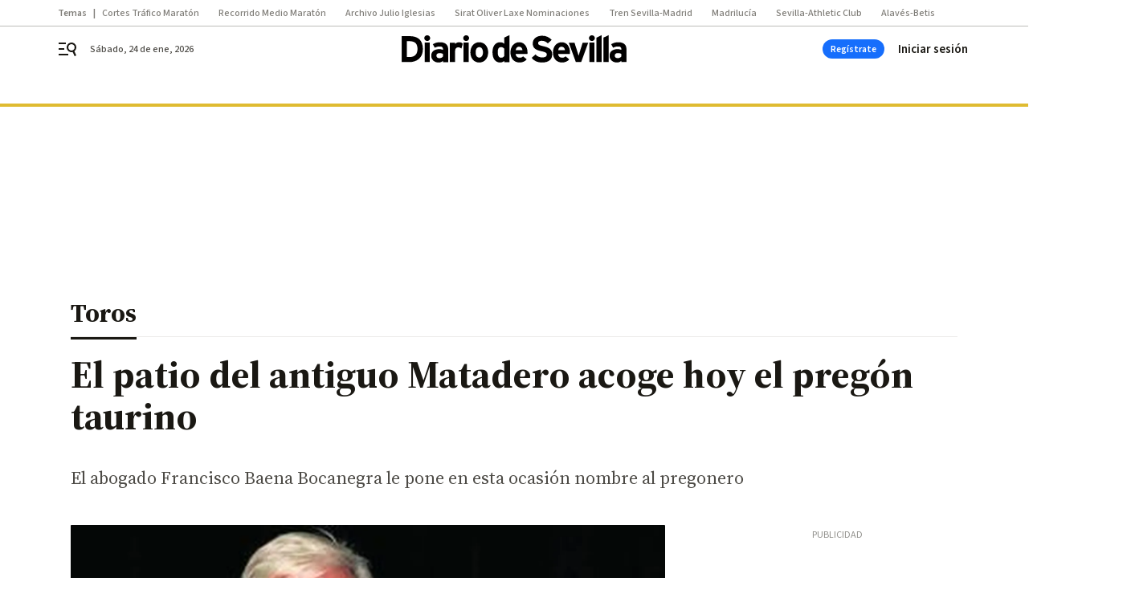

--- FILE ---
content_type: text/html; charset=UTF-8
request_url: https://www.diariodesevilla.es/toros/antiguo-Matadero-acoge-pregon-taurino_0_501849831.html
body_size: 45503
content:



<!doctype html>
<html lang="es">
<head>
    <!-- bbnx generated at 2026-01-24T03:00:40+01:00 -->
    <meta charset="UTF-8">
    <meta name="viewport" content="width=device-width, initial-scale=1.0">
    <meta http-equiv="X-UA-Compatible" content="ie=edge">
    <meta name="generator" content="BBT bCube NX">

    <link rel="preconnect" href="https://fonts.googleapis.com">
<link rel="preconnect" href="https://fonts.gstatic.com" crossorigin>
<link href="https://fonts.googleapis.com/css2?family=Source+Sans+3:ital,wght@0,200..900;1,200..900&family=Source+Serif+4:ital,opsz,wght@0,8..60,200..900;1,8..60,200..900&display=swap" rel="stylesheet">

    <link rel="preload" href="/diariodesevilla/vendor.h-9f04c90ba4f98b79ed48.js" as="script">
    <link rel="preload" href="/diariodesevilla/app.h-4f7d50ddf4ba8a8ca5f2.js" as="script">
    <link rel="preload" href="/diariodesevilla/app.h-98ee20730f14ebc3944e.css" as="style">

    <title>El patio del antiguo Matadero acoge hoy el pregón taurino</title>
    <meta name="description" content="El abogado Francisco Baena Bocanegra le pone en esta ocasión nombre al pregonero">            <link rel="canonical" href="https://www.diariodesevilla.es/toros/antiguo-Matadero-acoge-pregon-taurino_0_501849831.html">    
            
            <meta property="article:modified_time" content="2011-08-01T01:00:00+02:00">                    <meta property="article:published_time" content="2011-08-01T01:00:00+02:00">                    <meta property="article:section" content="Toros">                    <meta name="author" content="P. Guerrero/ Huelva">                    <meta http-equiv="Content-Type" content="text/html; charset=UTF-8">                    <meta name="generator" content="BBT bCube NX">                    <meta name="keywords" content="antiguo, Matadero, acoge, pregon, taurino">                    <meta property="og:description" content="El abogado Francisco Baena Bocanegra le pone en esta ocasión nombre al pregonero">                    <meta property="og:image" content="https://static.grupojoly.com/clip/ed064666-5774-4210-b678-89b8591ebe4b_facebook-aspect-ratio_default_0.jpg">                    <meta property="og:image:height" content="628">                    <meta property="og:image:width" content="1200">                    <meta property="og:site_name" content="Diario de Sevilla">                    <meta property="og:title" content="El patio del antiguo Matadero acoge hoy el pregón taurino">                    <meta property="og:type" content="article">                    <meta property="og:url" content="https://www.diariodesevilla.es/toros/antiguo-Matadero-acoge-pregon-taurino_0_501849831.html">                    <meta name="publisher" content="Diario de Sevilla">                    <meta http-equiv="refresh" content="600">                    <meta name="robots" content="index,follow,max-image-preview:large">                    <meta name="twitter:card" content="summary_large_image">                    <meta name="twitter:description" content="El abogado Francisco Baena Bocanegra le pone en esta ocasión nombre al pregonero">                    <meta name="twitter:image" content="https://static.grupojoly.com/clip/ed064666-5774-4210-b678-89b8591ebe4b_twitter-aspect-ratio_default_0.jpg">                    <meta name="twitter:title" content="El patio del antiguo Matadero acoge hoy el pregón taurino">                    <link rel="shortcut icon" href="https://static.grupojoly.com/clip/108372d8-9fe3-481a-b862-582948534010_source-aspect-ratio_default_0.jpg" type="image/x-icon">                    <link rel="apple-touch-icon" href="https://static.grupojoly.com/joly/public/file/2024/0918/09/app-launcher-sevilla.png">                    <link href="https://www.diariodesevilla.es/toros/antiguo-Matadero-acoge-pregon-taurino_0_501849831.amp.html" rel="amphtml">                    <meta property="mrf:canonical" content="https://www.diariodesevilla.es/toros/antiguo-Matadero-acoge-pregon-taurino_0_501849831.html">                    <meta property="mrf:authors" content="P. Guerrero/ Huelva">                    <meta property="mrf:sections" content="Toros">                    <meta property="mrf:tags" content="noticia_id:5010144">                    <meta property="mrf:tags" content="fechapublicacion:20110731">                    <meta property="mrf:tags" content="lastmodify:">                    <meta property="mrf:tags" content="layout:noticias">                    <meta property="mrf:tags" content="accesstype:abierto">                    <meta property="mrf:tags" content="keywords:antiguo;Matadero;acoge;pregon;taurino">                    <meta property="mrf:tags" content="categoria:Toros">                    <meta property="mrf:tags" content="subcategoria:sinct">            
    
    <link rel="preconnect" href="https://static.grupojoly.com">
                                    <script type="application/ld+json">{"@context":"https:\/\/schema.org","@graph":[{"@context":"https:\/\/schema.org","@type":"NewsMediaOrganization","name":"Diario de Sevilla","url":"https:\/\/www.diariodesevilla.es","logo":{"@type":"ImageObject","url":"https:\/\/www.diariodesevilla.es\/static\/logos\/diariodesevilla.svg"},"sameAs":["https:\/\/www.facebook.com\/pages\/diariodesevillaes\/94693400619","https:\/\/twitter.com\/diariosevilla","https:\/\/www.instagram.com\/diariodesevilla","https:\/\/t.me\/diariodesevilla_es","https:\/\/www.tiktok.com\/diariodesevilla","https:\/\/es.linkedin.com\/company\/diariosevilla","https:\/\/www.youtube.com\/channel\/UCm94aQc908tT2uuHC-ftB3g"],"foundingDate":"1999-02-28T00:00:00+01:00","@id":"https:\/\/www.diariodesevilla.es#organization"},{"@context":"https:\/\/schema.org","@type":"BreadcrumbList","name":"El patio del antiguo Matadero acoge hoy el preg\u00f3n taurino","itemListElement":[{"@type":"ListItem","position":1,"item":{"@type":"CollectionPage","url":"https:\/\/www.diariodesevilla.es","name":"Diario de Sevilla","@id":"https:\/\/www.diariodesevilla.es"}},{"@type":"ListItem","position":2,"item":{"@type":"CollectionPage","url":"https:\/\/www.diariodesevilla.es\/toros\/","name":"Toros","@id":"https:\/\/www.diariodesevilla.es\/toros\/"}},{"@type":"ListItem","position":3,"item":{"@type":"WebPage","url":"https:\/\/www.diariodesevilla.es\/toros\/antiguo-Matadero-acoge-pregon-taurino_0_501849831.html","name":"El patio del antiguo Matadero acoge hoy el preg\u00f3n taurino","@id":"https:\/\/www.diariodesevilla.es\/toros\/antiguo-Matadero-acoge-pregon-taurino_0_501849831.html"}}],"@id":"https:\/\/www.diariodesevilla.es\/toros\/antiguo-Matadero-acoge-pregon-taurino_0_501849831.html#breadcrumb"},{"@context":"https:\/\/schema.org","@type":"NewsArticle","headline":"El patio del antiguo Matadero acoge hoy el preg\u00f3n taurino","url":"https:\/\/www.diariodesevilla.es:443\/toros\/antiguo-Matadero-acoge-pregon-taurino_0_501849831.html","image":[{"@type":"ImageObject","url":"https:\/\/static.grupojoly.com\/clip\/ed064666-5774-4210-b678-89b8591ebe4b_source-aspect-ratio_1600w_0.jpg","width":1600,"height":984,"name":"Francisco Baena Bocanegra, pregonero de estas colombinas 2011."},{"@type":"ImageObject","url":"https:\/\/static.grupojoly.com\/clip\/b26e1f22-a8ab-4318-8763-336be83ea5c8_source-aspect-ratio_1600w_0.jpg"}],"datePublished":"2011-08-01T01:00:00+02:00","dateModified":"2011-08-01T01:00:00+02:00","publisher":{"@id":"https:\/\/www.diariodesevilla.es#organization"},"author":[{"@type":"Person","name":"P. Guerrero\/ Huelva"}],"mainEntityOfPage":"https:\/\/www.diariodesevilla.es\/toros\/antiguo-Matadero-acoge-pregon-taurino_0_501849831.html","isAccessibleForFree":true,"articleSection":["Toros"],"articleBody":" El preg\u00f3n taurino que esta atrde noche pronunciar\u00e1 el abogado Francisco Baena Bocanegra en el tradicional marco de la Escuela de Artes y Oficios Le\u00f3n Ortega se convierte por derecho propio en el gran acto de apertura de la feria taurina de Colombinas.  El pregonero, designado por el Ayuntamiento onubense como en cada ocasi\u00f3n, mantiene amplios v\u00ednculos con esta tierra onubense  tanto en el terreno personal como en el profesional y ya ha manifestado su intenci\u00f3n de glosar una feria en la que, tanto por el marco donde se desarrolla como por la afici\u00f3n que la alienta, se siente a gusto como aficionado.  El preg\u00f3n taurino contar\u00e1 con la actuaci\u00f3n de la Banda Municipal de M\u00fasica de Huelva, encargada de amenizar con sus notas este emblem\u00e1tico acto.","wordCount":137,"name":"El patio del antiguo Matadero acoge hoy el preg\u00f3n taurino","description":"El abogado Francisco Baena Bocanegra le pone en esta ocasi\u00f3n nombre al pregonero","keywords":[]}]}</script>
                <!-- New cookie policies (Marfeel) -->
<script type="text/javascript">
    if (!window.didomiConfig) {
        window.didomiConfig = {};
    }
    if (!window.didomiConfig.notice) {
        window.didomiConfig.notice = {};
    }
    if (!window.didomiConfig.app) {
        window.didomiConfig.app = {};
    }

    // time in seconds pay to reject should be valid. In this example, one day in seconds is 86400.
    window.didomiConfig.app.deniedConsentDuration = 86400;
    window.didomiConfig.notice.enable = false;
</script>
<!-- End New cookie policies (Marfeel) -->

<!-- Didomi CMP -->
<script async type="text/javascript">window.gdprAppliesGlobally=true;(function(){function a(e){if(!window.frames[e]){if(document.body&&document.body.firstChild){var t=document.body;var n=document.createElement("iframe");n.style.display="none";n.name=e;n.title=e;t.insertBefore(n,t.firstChild)}
    else{setTimeout(function(){a(e)},5)}}}function e(n,r,o,c,s){function e(e,t,n,a){if(typeof n!=="function"){return}if(!window[r]){window[r]=[]}var i=false;if(s){i=s(e,t,n)}if(!i){window[r].push({command:e,parameter:t,callback:n,version:a})}}e.stub=true;function t(a){if(!window[n]||window[n].stub!==true){return}if(!a.data){return}
        var i=typeof a.data==="string";var e;try{e=i?JSON.parse(a.data):a.data}catch(t){return}if(e[o]){var r=e[o];window[n](r.command,r.parameter,function(e,t){var n={};n[c]={returnValue:e,success:t,callId:r.callId};a.source.postMessage(i?JSON.stringify(n):n,"*")},r.version)}}
        if(typeof window[n]!=="function"){window[n]=e;if(window.addEventListener){window.addEventListener("message",t,false)}else{window.attachEvent("onmessage",t)}}}e("__tcfapi","__tcfapiBuffer","__tcfapiCall","__tcfapiReturn");a("__tcfapiLocator");(function(e){
        var t=document.createElement("script");t.id="spcloader";t.type="text/javascript";t.async=true;t.src="https://sdk.privacy-center.org/"+e+"/loader.js?target="+document.location.hostname;t.charset="utf-8";var n=document.getElementsByTagName("script")[0];n.parentNode.insertBefore(t,n)})("6e7011c3-735d-4a5c-b4d8-c8b97a71fd01")})();</script>
<!-- End Didomi CMP -->
                                    <script>
    window.adMap = {"networkCode":"","adUnitPath":"","segmentation":{"site":"eru","domain":"https:\/\/www.diariodesevilla.es","id":"5010144","type":"content","subtype":"noticias","language":"es","category":["Toros"],"tags":[],"authors":[],"geocont":""},"bannerTop":null,"bannerUnderHeader":{"type":"html","id":1000028,"slotType":"BANNER","minimumReservedHeightMobile":115,"minimumReservedHeightDesktop":265,"name":"Top, Int, Skin RC","active":true,"code":"<div id=\"top\" class=\"henneoHB\"><\/div>\n<div id=\"int\" class=\"henneoHB\"><\/div>\n<div id=\"skin\" class=\"henneoHB\"><\/div>"},"bannerFooter":null,"afterContent":null,"skyLeft":{"type":"html","id":1000027,"slotType":"SKY","minimumReservedHeightMobile":null,"minimumReservedHeightDesktop":600,"name":"Skyizda RC","active":true,"code":"<div id=\"skyizda\" class=\"henneoHB\"><\/div>"},"skyRight":{"type":"html","id":1000026,"slotType":"SKY","minimumReservedHeightMobile":null,"minimumReservedHeightDesktop":600,"name":"Skydcha RC","active":true,"code":"<div id=\"skydcha\" class=\"henneoHB\"><\/div>"},"outOfPage":null,"list":[{"index":3,"position":{"type":"html","id":1000041,"slotType":"RECTANGLE","minimumReservedHeightMobile":250,"minimumReservedHeightDesktop":450,"name":"Intext Contenidos Noticias DDS","active":true,"code":"<div class=\"adv-intext\">\n<script>function a(r){try{for(;r.parent&&r!==r.parent;)r=r.parent;return r}catch(r){return null}}var n=a(window);if(n&&n.document&&n.document.body){var s=document.createElement(\"script\");s.setAttribute(\"data-gdpr-applies\", \"${gdpr}\");s.setAttribute(\"data-consent-string\", \"${gdpr_consent}\");s.src=\"https:\/\/static.sunmedia.tv\/integrations\/c95d9c69-8591-4631-b0a7-8cdb85275d14\/c95d9c69-8591-4631-b0a7-8cdb85275d14.js\",s.async=!0,n.document.body.appendChild(s)}<\/script>\n<\/div>"}}],"vastUrl":"https:\/\/vast.sunmedia.tv\/df40fa1e-ea46-48aa-9f19-57533868f398?rnd=__timestamp__&gdpr=${gdpr}&gdpr_consent=${gdpr_consent}&referrerurl=__page-url__&rw=__player-width__&rh=__player-height__&cp.schain=${supply_chain}&t=${VALUE}","adMapName":"Admap Contenidos columna derecha Desktop DDS","underRecirculationBannerLeft":null,"underRecirculationBannerRight":null} || [];
    window.adMapMobile = {"networkCode":"","adUnitPath":"","segmentation":{"site":"eru","domain":"https:\/\/www.diariodesevilla.es","id":"5010144","type":"content","subtype":"noticias","language":"es","category":["Toros"],"tags":[],"authors":[],"geocont":""},"bannerTop":{"type":"html","id":1000024,"slotType":"BANNER","minimumReservedHeightMobile":115,"minimumReservedHeightDesktop":265,"name":"Top, Int RC","active":true,"code":"<div id=\"top\" class=\"henneoHB\"><\/div>\n<div id=\"int\" class=\"henneoHB\"><\/div>"},"bannerUnderHeader":null,"bannerFooter":null,"afterContent":null,"skyLeft":null,"skyRight":null,"outOfPage":null,"list":[{"index":3,"position":{"type":"html","id":1000013,"slotType":"RECTANGLE","minimumReservedHeightMobile":600,"minimumReservedHeightDesktop":600,"name":"Right1 RC","active":true,"code":"<div class=\"henneoHB henneoHB-right\" ><\/div>"}},{"index":5,"position":{"type":"html","id":1000041,"slotType":"RECTANGLE","minimumReservedHeightMobile":250,"minimumReservedHeightDesktop":450,"name":"Intext Contenidos Noticias DDS","active":true,"code":"<div class=\"adv-intext\">\n<script>function a(r){try{for(;r.parent&&r!==r.parent;)r=r.parent;return r}catch(r){return null}}var n=a(window);if(n&&n.document&&n.document.body){var s=document.createElement(\"script\");s.setAttribute(\"data-gdpr-applies\", \"${gdpr}\");s.setAttribute(\"data-consent-string\", \"${gdpr_consent}\");s.src=\"https:\/\/static.sunmedia.tv\/integrations\/c95d9c69-8591-4631-b0a7-8cdb85275d14\/c95d9c69-8591-4631-b0a7-8cdb85275d14.js\",s.async=!0,n.document.body.appendChild(s)}<\/script>\n<\/div>"}},{"index":9,"position":{"type":"html","id":1000014,"slotType":"RECTANGLE","minimumReservedHeightMobile":600,"minimumReservedHeightDesktop":600,"name":"Right2 RC","active":true,"code":"<div class=\"henneoHB henneoHB-right\" ><\/div>"}},{"index":13,"position":{"type":"html","id":1000015,"slotType":"RECTANGLE","minimumReservedHeightMobile":600,"minimumReservedHeightDesktop":600,"name":"Right3 RC","active":true,"code":"<div class=\"henneoHB henneoHB-right\" ><\/div>"}},{"index":18,"position":{"type":"html","id":1000016,"slotType":"RECTANGLE","minimumReservedHeightMobile":600,"minimumReservedHeightDesktop":600,"name":"Right4 RC","active":true,"code":"<div class=\"henneoHB henneoHB-right\" ><\/div>"}}],"vastUrl":"https:\/\/vast.sunmedia.tv\/df40fa1e-ea46-48aa-9f19-57533868f398?rnd=__timestamp__&gdpr=${gdpr}&gdpr_consent=${gdpr_consent}&referrerurl=__page-url__&rw=__player-width__&rh=__player-height__&cp.schain=${supply_chain}&t=${VALUE}","adMapName":"Admap Contenidos Mobile DDS","underRecirculationBannerLeft":null,"underRecirculationBannerRight":null} || [];
</script>
                        
            <!-- Tag per site - Google Analytics -->

    
    <!-- Google Analytics -->
    <script>
        window.dataLayer = window.dataLayer || [];
        window.dataLayer.push({
                        'site': 'dsv',                        'categoria': 'Toros',                        'subcategoria': '',                        'secundarias': '',                        'section': 'Toros',                        'platform': 'Desktop',                        'layout': 'noticias',                        'createdby': '',                        'titular': 'El-patio-del-antiguo-Matadero-acoge-hoy-el-pregón-taurino',                        'fechapublicacion': '20110731',                        'lastmodify': '',                        'keywords': 'antiguo,Matadero,acoge,pregon,taurino',                        'noticia_id': '5010144',                        'seotag': '',                        'title': 'El patio del antiguo Matadero acoge hoy el pregón taurino',                        'firma': 'P. Guerrero/ Huelva',                        'media_id': '401',                        'author': '',                        'user': '',                        'image': 'https://static.grupojoly.com/clip/ed064666-5774-4210-b678-89b8591ebe4b_16-9-aspect-ratio_25p_0.jpg',                        'canonical': 'https://www.diariodesevilla.es/toros/antiguo-Matadero-acoge-pregon-taurino_0_501849831.html',                        'template': 'normal',                        'op_column': '',                        'fechadeactualizacion': '2016-10-13 20:34:28',                        'accesstype': 'abierto',                        'mediatype': 'imagen',                        'user_logged': '0',                        'user_id': '',                        'ga_id': '',                        'su': '',                        'kid': ''                    });
    </script>
    <script>
    function updateDataLayerPlatform() {
        const isMobile = detectMob();
        if (isMobile) {
            window.dataLayer.push({ 'platform': 'Mobile' });
        }
    }

    function detectMob() {
        const toMatch = [
            /Android/i,
            /webOS/i,
            /iPhone/i,
            /iPad/i,
            /iPod/i,
            /BlackBerry/i,
            /Windows Phone/i
        ];

        return toMatch.some((toMatchItem) => {
            return navigator.userAgent.match(toMatchItem);
        });
    }

    updateDataLayerPlatform();
    </script>

    <!-- Google Tag Manager -->
    <script>
    window.jolTagManagerId = "GTM-W5GDNS";
    (function (w, d, s, l, i) {
        w[l] = w[l] || [];
        w[l].push({ 'gtm.start': new Date().getTime(), event: 'gtm.js' });
        const f = d.getElementsByTagName(s)[0],
            j = d.createElement(s),
            dl = l != 'dataLayer' ? '&l=' + l : '';
        j.src = 'https://www.googletagmanager.com/gtm.js?id=' + i + dl;
        j.async = 'true';
        f.parentNode.insertBefore(j, f);
    })(window, document, 'script', 'dataLayer', 'GTM-W5GDNS');
    </script>
    <!-- End Google Tag Manager -->

<!-- Google Tag Manager (Alayans -> Addoor) - https://mgr.bitban.com/issues/129004 -->
<script>(function(w,d,s,l,i){w[l]=w[l]||[]; w[l].push({'gtm.start':new Date().getTime(), event:'gtm.js'});var f=d.getElementsByTagName(s)[0],j=d.createElement(s), dl=l!='dataLayer'?'&l='+l:'';j.async=true;j.src='https://www.googletagmanager.com/gtm.js?id='+i+dl;f.parentNode.insertBefore(j,f);
    })(window,document, 'script', 'dataLayer', 'GTM-P3BNRJ4L'); </script>
<!-- End Google Tag Manager -->
    
                        <style>
        #related-5010144 {
            display: none;
        }
    </style>
    <link rel="preload" href="/diariodesevilla/brick/hot-topics-joly-default-brick.h-8762d46ccd6151052390.css" as="style"><link rel="preload" href="/diariodesevilla/brick/header-joly-default-brick.h-ca1e495d7e3ae3dfbc29.css" as="style"><link rel="preload" href="/diariodesevilla/brick/footer-joly-default-brick.h-744b45ddbf3c7553f4a1.css" as="style"><link rel='stylesheet' href='/diariodesevilla/brick/hot-topics-joly-default-brick.h-8762d46ccd6151052390.css'><link rel='stylesheet' href='/diariodesevilla/brick/header-joly-default-brick.h-ca1e495d7e3ae3dfbc29.css'><link rel='stylesheet' href='/diariodesevilla/brick/footer-joly-default-brick.h-744b45ddbf3c7553f4a1.css'>

    <link rel="stylesheet" href="/diariodesevilla/app.h-98ee20730f14ebc3944e.css">

                
                                
                    <!-- Seedtag Config -->

<script defer>

function getCookieForSeedtag(name) {
    const cookies = document.cookie.split(";");
    for (let cookie of cookies) {
        cookie = cookie.trim();
        if (cookie.startsWith(name + "=")) {
            try {
                return decodeURIComponent(cookie.substring(name.length + 1));
            } catch (e) {
                return "";
            }
        }
    }
    return "";
}

setTimeout(() => {
    const userSessionCookie = getCookieForSeedtag('nx-session-user');
    let isSubscriber = false;
    if (userSessionCookie) {
        try {
            const userData = JSON.parse(userSessionCookie);
            if (userData && userData.type && userData.type.toString() === '2') {
                isSubscriber = true;
            }
        } catch (e) {
            console.error("Integration Error: Error parsing user session cookie.", e);
        }
    }

    if (!isSubscriber) {
        !function(){window.hb_now=Date.now();var e=document.getElementsByTagName("script")[0],t="https://hb.20m.es/stable/config/grupojoly.com/desktop-mobile.min.js";
        window.location.search.match(/hb_test=true/)&&(t=t.replace("/stable/","/test/"));var n=document.createElement("script");n.async=!0,n.src=t,e.parentNode.insertBefore(n,e)}();
    }
}, 500);

</script>
<!-- Indigitall -->
<script defer type="text/javascript" src="/static/indigitall/sdk.min.js"></script>
<script defer type="text/javascript" src="/static/indigitall/worker.min.js"></script>
<!-- GFK -->

    
    <script defer type="text/javascript">
        var gfkS2sConf = {
            media: "DiariodesevillaWeb",
            url: "//es-config.sensic.net/s2s-web.js",
            type:     "WEB",
            logLevel: "none"
        };

        (function (w, d, c, s, id, v) {
            if (d.getElementById(id)) {
                return;
            }

            w.gfkS2sConf = c;
            w[id] = {};
            w[id].agents = [];
            var api = ["playStreamLive", "playStreamOnDemand", "stop", "skip", "screen", "volume", "impression"];
            w.gfks = (function () {
                function f(sA, e, cb) {
                    return function () {
                        sA.p = cb();
                        sA.queue.push({f: e, a: arguments});
                    };
                }
                function s(c, pId, cb) {
                    var sA = {queue: [], config: c, cb: cb, pId: pId};
                    for (var i = 0; i < api.length; i++) {
                        var e = api[i];
                        sA[e] = f(sA, e, cb);
                    }
                    return sA;
                }
                return s;
            }());
            w[id].getAgent = function (cb, pId) {
                var a = {
                    a: new w.gfks(c, pId || "", cb || function () {
                        return 0;
                    })
                };
                function g(a, e) {
                    return function () {
                        return a.a[e].apply(a.a, arguments);
                    }
                }
                for (var i = 0; i < api.length; i++) {
                    var e = api[i];
                    a[e] = g(a, e);
                }
                w[id].agents.push(a);
                return a;
            };

            var lJS = function (eId, url) {
                var tag = d.createElement(s);
                var el = d.getElementsByTagName(s)[0];
                tag.id = eId;
                tag.async = true;
                tag.type = 'text/javascript';
                tag.src = url;
                el.parentNode.insertBefore(tag, el);
            };

            if (c.hasOwnProperty(v)) {lJS(id + v, c[v]);}
            lJS(id, c.url);
        })(window, document, gfkS2sConf, 'script', 'gfkS2s', 'visUrl');
    </script>
    <script defer type="text/javascript">
        var agent = gfkS2s.getAgent();
        let c1 = window.location.hostname.replace("www.", "");
        let c2 = "homepage";
        if (window.location.pathname.length > 1) {
            c2 = window.location.pathname;
            if (window.location.pathname.lastIndexOf("/") > 0) {
                c2 = window.location.pathname.substring(1, window.location.pathname.lastIndexOf("/"));
            }
        }
        var customParams = {
            c1: c1,
            c2: c2
        }

        agent.impression("default", customParams);
    </script>
<!-- Marfeel head-->
<script defer type="text/javascript">
    function e(e){var t=!(arguments.length>1&&void 0!==arguments[1])||arguments[1],c=document.createElement("script");c.src=e,t?c.type="module":(c.async=!0,c.type="text/javascript",c.setAttribute("nomodule",""));var n=document.getElementsByTagName("script")[0];n.parentNode.insertBefore(c,n)}function t(t,c,n){var a,o,r;null!==(a=t.marfeel)&&void 0!==a||(t.marfeel={}),null!==(o=(r=t.marfeel).cmd)&&void 0!==o||(r.cmd=[]),t.marfeel.config=n,t.marfeel.config.accountId=c;var i="https://sdk.mrf.io/statics";e("".concat(i,"/marfeel-sdk.js?id=").concat(c),!0),e("".concat(i,"/marfeel-sdk.es5.js?id=").concat(c),!1)}!function(e,c){var n=arguments.length>2&&void 0!==arguments[2]?arguments[2]:{};t(e,c,n)}(window,3358,{} /*config*/);
</script>

<!-- Interstitial Adgage -->
    <script defer src="https://cdn.adkaora.space/grupojoly/generic/prod/adk-init.js" data-version="v3" type="text/javascript"></script>
<!-- Besocy head -->
<script>
(function(d,s,id,h,t){
    var js,r,djs = d.getElementsByTagName(s)[0];
    if (d.getElementById(id)) {return;}
    js = d.createElement('script');js.id =id;js.async=1;
    js.h=h;js.t=t;
    r=encodeURI(btoa(d.referrer));
    js.src="//"+h+"/pixel/js/"+t+"/"+r;
    djs.parentNode.insertBefore(js, djs);
}(document, 'script', 'dogtrack-pixel','joly.spxl.socy.es', 'JOLYOzD0eCrpfv'));
</script>
<!-- Besocy head -->

<script>
    function getCookie(name) {
        const cookies = document.cookie.split(";");
        for (let cookie of cookies) {
            cookie = cookie.trim();
            if (cookie.startsWith(name + "=")) {
                try {
                    return decodeURIComponent(cookie.substring(name.length + 1));
                } catch (e) {
                    return "";
                }
            }
        }
        return "";
    }

    let isSubscriber = false;
    const userSessionCookie = getCookie('nx-session-user');

    let parsedUserData = null;

    if (userSessionCookie) {
        try {
            const userData = JSON.parse(userSessionCookie);
            parsedUserData = userData;

            if (userData && userData.type && userData.type.toString() === '2') {
                isSubscriber = true;
            }

            document.addEventListener("DOMContentLoaded", function() {
                const headerbtnsubscription = document.getElementById('headerbtnsubscription');
                if (headerbtnsubscription) {
                    if (isSubscriber) {
                        headerbtnsubscription.style.display = 'none';
                    } else {
                        headerbtnsubscription.style.display = 'flex';
                    }
                }
            });
        } catch (e) {
            console.error("Integration Error: Error parsing user session cookie.", e);
        }
    }

        </script>
<!-- Permutive -->


        
<script defer type="text/javascript" src="https://cdns.gigya.com/js/gigya.js?apiKey=3_IPxkY010iDdY8YRAIznLD5K6XCxQJaxdK3c-03dk9hzyZjB-RU1W33KBZg0R1LyD">
    {
        'lang': 'es',
        'sessionExpiration': 2592000,
    }
</script>
        
    <style>@media all and (max-width: 768px) {#id-bannerTop { min-height: 115px; }} </style>
<style>@media all and (min-width: 769px) {#id-bannerUnderHeader { min-height: 265px; }} </style>
<style>@media all and (min-width: 1100px) {#id-1000041-advertising--desktop { min-height: 486px; }} </style>
<style>@media all and (max-width: 1099px) {#id-1000013-advertising--mobile { min-height: 636px; }} </style>
<style>@media all and (max-width: 1099px) {#id-1000041-advertising--mobile { min-height: 286px; }} </style>

    <script>
    function getCookie(name) {
        const cookies = document.cookie.split(";");
        for (let cookie of cookies) {
            cookie = cookie.trim();
            if (cookie.startsWith(name + "=")) {
                try {
                    return decodeURIComponent(cookie.substring(name.length + 1));
                } catch (e) {
                    return "";
                }
            }
        }
        return "";
    }
    let isSubscriberCaseAdWall = false;
    const userSessionCookie = getCookie('nx-session-user');
    if (userSessionCookie) {
        try {
            const userData = JSON.parse(userSessionCookie);
            if (userData && userData.type && userData.type.toString() === '2') {
                isSubscriberCaseAdWall = true;
            }
        } catch (e) {
            console.error("Integration Error: Error parsing user session cookie.", e);
        }
    }
    window.yieldMasterCmd = window.yieldMasterCmd || [];
    window.yieldMasterCmd.push(function() { window.yieldMaster.init({ pageVersionAutodetect: true, enableAdUnits: isSubscriberCaseAdWall ? [] : ['DDS_ADWALL'] }); });
</script>
</head>


<body class="web-mode diariodesevilla  sky-grid sky-grid-content">

  
      <!-- Global site tag (gtag.js) - Google Analytics -->

    <!-- Google Tag Manager (noscript) -->
    <noscript><iframe src="https://www.googletagmanager.com/ns.html?id=GTM-W5GDNS"
                      height="0" width="0" style="display:none;visibility:hidden"></iframe></noscript>
    <!-- End Google Tag Manager (noscript) -->
  
        
            <!-- Begin comScore Tag -->
        <script>
            var _comscore = _comscore || [];
            _comscore.push({ c1: "2", c2: "14621244" });
            (function() {
                var s = document.createElement("script"), el = document.getElementsByTagName("script")[0]; s.async = true;
                s.src = "https://sb.scorecardresearch.com/cs/14621244/beacon.js";
                el.parentNode.insertBefore(s, el);
            })();
        </script>
        <noscript>
            <img src="https://sb.scorecardresearch.com/p?c1=2&c2=14621244&cv=3.6&cj=1" alt="comScore">
        </noscript>
        <!-- End comScore Tag -->
    
  
  
<div id="app">
    <page-variables :content-id="5010144"                    :running-in-showroom="false"
                    :site-url="&quot;https:\/\/www.diariodesevilla.es&quot;"
                    :site="{&quot;id&quot;:12,&quot;name&quot;:&quot;Diario de Sevilla&quot;,&quot;alias&quot;:&quot;diariodesevilla&quot;,&quot;url&quot;:&quot;https:\/\/www.diariodesevilla.es&quot;,&quot;staticUrl&quot;:null,&quot;scheme&quot;:&quot;https&quot;,&quot;mediaId&quot;:2}"
                    :preview="false"
                    :feature-flags="{&quot;CmsAuditLog.enabled&quot;:true,&quot;ManualContentIdInBoardsAndComposition.enabled&quot;:true,&quot;ShowLanguageToolFAB.Enabled&quot;:true}"></page-variables>
                                            <nx-paywall-manager :content-id="5010144"></nx-paywall-manager>
            <nx-paywall-version-testing></nx-paywall-version-testing>
            
            
                        <aside id="id-bannerTop" data-ad-type="bannerTop">
                <nx-advertising-position type="bannerTop"></nx-advertising-position>
            </aside>
            
            
            
        
            <div class="top_container">
                        <nav aria-label="Saltar al contenido">
                <a href="#content-body" tabindex="0" class="sr-only gl-accessibility">Ir al contenido</a>
            </nav>
            
                                            
                
    <nav class="topic_nav middle  ">
        <div class="topic_nav--wrap A-100-500-500-N">
            <span class="topic_nav--title A-100-700-500-N">Temas</span>
                            
    <a href="https://www.diariodesevilla.es/deportes/cortes-trafico-desvios-viernes-domingo_0_2005709403.html"
       class=""
        title="Cortes Tráfico Maratón"                      >Cortes Tráfico Maratón</a>
                            
    <a href="https://www.diariodesevilla.es/deportes/nuevo-recorrido-medio-maraton-sevilla_0_2005696507.html"
       class=""
        title="Recorrido Medio Maratón"                      >Recorrido Medio Maratón</a>
                            
    <a href="https://www.diariodesevilla.es/gente/fiscalia-archiva-denuncia-julio-iglesias_0_2005713462.html"
       class=""
        title="Archivo Julio Iglesias"                      >Archivo Julio Iglesias</a>
                            
    <a href="https://www.diariodesevilla.es/ocio/lista-completa-nominados-oscars-2026_0_2005704522.html"
       class=""
        title="Sirat Oliver Laxe Nominaciones"                      >Sirat Oliver Laxe Nominaciones</a>
                            
    <a href="https://www.diariodesevilla.es/sevilla/son-trenes-alta-velocidad-servicio_0_2005702384.html"
       class=""
        title="Tren Sevilla-Madrid"                      >Tren Sevilla-Madrid</a>
                            
    <a href="https://www.diariodesevilla.es/vivirensevilla/feria-sevilla-madrilucia-precio-caseta-pulseras-pago-madrid_0_2005702412.html"
       class=""
        title="Madrilucía"                      >Madrilucía</a>
                            
    <a href="https://www.diariodesevilla.es/sevillafc/horario-ver-sevilla-athletic-bilbao-romper-racha-casa_0_2005704058.html"
       class=""
        title="Sevilla-Athletic Club"                      >Sevilla-Athletic Club</a>
                            
    <a href="https://www.diariodesevilla.es/realbetis/alaves-betis-horario-donde-ver-tv-directo-laliga_0_2005710050.html"
       class=""
        title="Alavés-Betis"                      >Alavés-Betis</a>
                    </div>
        <span class="topic_nav--arrow"><svg height="14" viewBox="0 0 9 14" width="9" xmlns="http://www.w3.org/2000/svg"><path d="m0 1.645 5.56275304 5.355-5.56275304 5.355 1.71255061 1.645 7.28744939-7-7.28744939-7z"/></svg></span>
    </nav>

            
                                            
                
<nx-header-joly-default inline-template>
    <header class="bbnx-header diariodesevilla   "
            :class="{
            'sticky': this.headerSticky,
            'stickeable': this.headerStickable,
            'open_menu': this.openMenu,
            'open_search': this.openSearch }">
        <div class="bbnx-header-wrapper">
            <button class="burger"
                    aria-expanded="false"
                    @click.stop="toggleMenu"
                    aria-label="header.menu.open">
                <span class="sr-only">header.menu.open</span>
                <svg width="24" height="24" viewBox="0 0 24 24" fill="none" xmlns="http://www.w3.org/2000/svg">
<path fill-rule="evenodd" clip-rule="evenodd" d="M10 4H1V6H10V4ZM13 18H1V20H13V18ZM1 11H8V13H1V11ZM22.6453 12.0163C23.7635 8.89772 22.15 5.46926 19.0388 4.35308C15.9275 3.23699 12.4933 4.85461 11.3627 7.96875C10.2322 11.0829 11.8322 14.5178 14.939 15.6462C16.1126 16.0666 17.3318 16.0999 18.4569 15.8118L20.8806 21L22.9881 20.0095L20.5604 14.812C21.4838 14.1292 22.2237 13.1761 22.6453 12.0163ZM13.3081 8.64794C14.061 6.60972 16.3173 5.56022 18.3531 6.30143C20.3991 7.05629 21.4422 9.32957 20.6794 11.3795L20.6208 11.5266C19.8047 13.463 17.6031 14.4318 15.6213 13.6973C13.5898 12.9445 12.5552 10.6862 13.3081 8.64794Z" fill="#1A1813"/>
</svg>

            </button>
            <span class="register-date register-date--xl A-100-500-500-N" v-text="dateTimeNow"></span>
                        <a href="/" class="logo expanded" title="Ir a Diario de Sevilla">
                                                            <svg width="400" height="52" viewBox="0 0 400 52" fill="none" xmlns="http://www.w3.org/2000/svg">
<g clip-path="url(#clip0_3609_17963)">
<path fill-rule="evenodd" clip-rule="evenodd" d="M68.5555 14.1811C76.8542 14.1811 82.5405 18.4156 82.7482 26.0488L82.7541 26.4845V49.9376H73.5567V47.6081C71.4451 49.6152 68.6305 50.7144 65.7181 50.6687C59.1925 50.6687 52.6498 46.6724 52.6498 38.1997C52.6498 30.4639 58.9297 26.6162 66.8484 26.6162C68.966 26.5407 71.0719 26.9309 73.0186 27.756L73.5454 27.9918V26.2795C73.5454 23.7899 71.8838 21.7687 68.561 21.7687C64.58 21.7687 62.4024 22.3147 59.439 23.8725L58.9642 24.1269L55.4246 17.7096C59.5067 15.3801 62.9091 14.1811 68.5555 14.1811ZM138.053 14.1929C147.187 14.1929 153.93 21.723 153.93 32.4615C153.93 43.2008 147.193 50.6688 138.053 50.6688C128.912 50.6688 122.239 43.1955 122.239 32.4615C122.239 21.7291 128.918 14.1929 138.053 14.1929ZM191.73 1.32998V49.9376H182.516V47.7343C180.522 49.6187 177.883 50.6687 175.139 50.6687C167.683 50.6687 161.54 45.0622 161.54 31.994C161.54 21.5236 166.479 14.1871 175.139 14.1871C177.682 14.1631 180.148 15.0174 182.127 16.596L182.516 16.9214V5.92576L191.73 1.32998ZM249.81 2.4717C257.094 2.4717 262.415 5.20675 266.8 9.81401L260.086 16.3793C257.089 13.3135 253.749 11.578 249.472 11.578C244.46 11.578 242.793 13.7134 242.793 15.7796C242.793 18.7144 244.797 19.6448 252.213 21.3803C259.629 23.1163 267.811 25.6513 267.811 35.7853C267.811 44.6572 262.227 50.6632 249.484 50.6632H249.472C241.663 50.6632 234.88 47.3919 231.352 42.1847L238.071 36.1851C241.326 39.9865 245.528 41.5166 250.009 41.5166C255.554 41.5166 258.162 39.9809 258.162 36.4474C258.162 33.4442 256.558 32.1137 247.737 30.11C239.139 28.1122 233.155 25.3773 233.155 16.1741C233.155 7.70162 240.578 2.4717 249.81 2.4717ZM209.126 14.1759C218.449 14.1759 223.85 22.4369 223.85 32.4448C223.852 33.0947 223.833 33.7438 223.792 34.3917L223.713 35.3626H202.8C203.137 40.1814 206.66 41.9909 209.988 41.9909C212.108 42.0695 214.163 41.2803 215.681 39.8152L215.977 39.5132L222.513 44.9934C219.694 48.5965 214.647 50.6632 209.988 50.6632C199.934 50.6632 193.523 43.526 193.523 32.4448C193.523 21.6947 200.266 14.1759 209.126 14.1759ZM284.709 14.1758C293.877 14.1758 299.253 22.1639 299.429 31.9459L299.434 32.4449C299.434 33.0924 299.414 33.7414 299.373 34.39L299.296 35.3626H278.384C278.721 40.1814 282.244 41.9908 285.572 41.9908C287.692 42.0699 289.746 41.2806 291.264 39.8153L291.561 39.5133L298.097 44.9934C295.277 48.5965 290.23 50.6632 285.572 50.6632C275.518 50.6632 269.106 43.5261 269.106 32.4449C269.106 21.6946 275.849 14.1758 284.709 14.1758ZM385.801 14.181C394.1 14.181 399.786 18.4156 399.994 26.0489L400 26.4846V49.9376L399.988 49.921H390.774V47.5912C388.662 49.5978 385.848 50.697 382.935 50.6521C376.41 50.6521 369.867 46.6555 369.867 38.1828C369.867 30.4469 376.148 26.5983 384.065 26.5983C386.188 26.5265 388.299 26.9218 390.247 27.754L390.774 27.9918V26.2795C390.774 23.7899 389.113 21.7688 385.79 21.7688C381.815 21.7688 379.637 22.3147 376.683 23.8724L376.21 24.1269L372.67 17.7096C376.752 15.3802 380.155 14.181 385.801 14.181ZM119.338 14.8663V49.9144H110.124V14.8663H119.338ZM355.857 1.32996V49.9145H346.642V5.92574L355.857 1.32996ZM307.403 14.9179L312.542 31.1036C313.409 33.7702 314.34 37.0982 314.74 38.7594C315.14 37.0465 316.075 33.8325 316.943 31.1036L322.048 14.9179H331.918L319.341 49.9145H309.869L297.264 14.9179H307.403ZM50.075 14.8663V49.9144H40.8602V14.8663H50.075ZM14.5983 3.25375C27.7308 3.25375 37.5271 9.37453 37.767 25.9548L37.7715 26.5815C37.7715 42.7652 26.2176 49.7372 14.3854 49.9111L13.9302 49.9144H0V3.25375H14.5983ZM108.725 16.6305L106.321 25.6341L106.327 25.6623C104.901 24.2563 102.997 23.4404 100.995 23.3783C97.3922 23.3783 95.0575 24.9087 95.0575 30.9665V49.9145H85.8427V14.9179H95.0575V17.2588C96.9169 15.2723 99.5247 14.158 102.245 14.1871C104.645 14.0984 106.98 14.9789 108.725 16.6305ZM343.011 14.8663V49.9144H333.797V14.8663H343.011ZM368.24 1.32996V49.9145H359.026V5.92574L368.24 1.32996ZM67.1624 33.7983C63.7084 33.7983 61.8473 35.4029 61.8473 38.2108C61.8473 40.6833 63.2404 42.8926 67.1624 42.8926C70.0126 42.8926 72.3374 41.4831 73.4118 39.8899L73.5567 39.6612L73.5394 39.6841V35.2713C71.9469 34.2658 70.4164 33.7983 67.1624 33.7983ZM384.397 33.7578C380.943 33.7578 379.081 35.3625 379.081 38.172C379.081 40.6432 380.474 42.8524 384.397 42.8524C387.247 42.8524 389.557 41.4534 390.629 39.8712L390.774 39.644V35.2311C389.181 34.2265 387.651 33.7578 384.397 33.7578ZM176.716 22.8829L176.333 22.8877C172.81 22.8877 170.886 25.9539 170.886 31.8229C170.886 39.0226 173.273 42.0251 176.863 42.0251C179.581 42.0251 181.036 40.9226 182.315 39.3439L182.516 39.0907V25.891C181.236 24.1273 179.244 23.0398 177.096 22.898L176.716 22.8829ZM138.053 23.0532C133.645 23.0532 131.584 27.0616 131.584 32.4615C131.584 37.8627 133.657 41.7969 138.053 41.7969C142.449 41.7969 144.584 37.3322 144.584 32.4615C144.584 27.1243 142.46 23.0532 138.053 23.0532ZM14.2844 12.3311H9.36301V40.8604H13.9302C23.5299 40.8604 27.997 35.3146 28.1535 27.0418L28.1578 26.5878C28.1578 17.0588 24.104 12.3311 14.2844 12.3311ZM284.213 22.1625C281.012 22.1625 278.974 24.7178 278.542 28.0912L278.503 28.443H290.492L290.499 28.4656C290.23 25.314 288.363 22.1685 284.213 22.1625ZM208.635 22.1686C205.434 22.1686 203.396 24.7237 202.965 28.0971L202.926 28.4489L214.884 28.4483L214.857 28.1704C214.516 25.2189 212.748 22.3592 209.015 22.1777L208.635 22.1686ZM45.6386 1.63236C48.4156 1.72347 50.6458 3.95309 50.7372 6.73089C50.7064 9.62767 48.3641 11.967 45.4675 11.9948C42.5688 11.9703 40.2236 9.62978 40.1925 6.73089C40.288 3.819 42.7263 1.53669 45.6386 1.63236ZM114.902 1.63236C117.679 1.72347 119.909 3.95309 120.001 6.73089C119.969 9.62767 117.628 11.967 114.731 11.9948C111.832 11.9703 109.487 9.62978 109.456 6.73089C109.552 3.819 111.99 1.53669 114.902 1.63236ZM338.575 1.63236C341.353 1.72347 343.582 3.95379 343.674 6.73089C343.642 9.62767 341.3 11.967 338.404 11.9948C335.505 11.9703 333.16 9.62978 333.129 6.73089C333.225 3.819 335.663 1.53669 338.575 1.63236Z" fill="#010000"/>
</g>
<defs>
<clipPath id="clip0_3609_17963">
<rect width="400" height="51.233" fill="white" transform="translate(0 0.383484)"/>
</clipPath>
</defs>
</svg>

                                                    </a>
                            <ul class="navigation">
                                            <li class="navigation-item">
                                                            <a class="navigation-item-title A-200-700-500-C" title="Sevilla"
                                   href="https://www.diariodesevilla.es/sevilla/"
                                                                      rel="noreferrer">
                                   Sevilla
                                                                          <span class="navigation-item-icon"><svg height="5" viewBox="0 0 10 5" width="10" xmlns="http://www.w3.org/2000/svg"><path d="m0 0 5 5 5-5z"/></svg>
</span>
                                                                   </a>
                                                                                        <ul class="navigation-item-children" aria-expanded="true">
                                                                            <li>
                                                                                            <a class="navigation-item-children-title A-200-300-500-N"
                                                   title="Sevilla"
                                                   href="https://www.diariodesevilla.es/sevilla/"
                                                                                                       rel="noreferrer">
                                                   Sevilla
                                                </a>
                                                                                    </li>
                                                                            <li>
                                                                                            <a class="navigation-item-children-title A-200-300-500-N"
                                                   title="Vivir"
                                                   href="https://www.diariodesevilla.es/vivirensevilla/"
                                                                                                       rel="noreferrer">
                                                   Vivir
                                                </a>
                                                                                    </li>
                                                                            <li>
                                                                                            <a class="navigation-item-children-title A-200-300-500-N"
                                                   title="El Rocío"
                                                   href="https://www.diariodesevilla.es/elrocio/"
                                                                                                       rel="noreferrer">
                                                   El Rocío
                                                </a>
                                                                                    </li>
                                                                            <li>
                                                                                            <a class="navigation-item-children-title A-200-300-500-N"
                                                   title="Semana Santa"
                                                   href="https://www.diariodesevilla.es/semana_santa/"
                                                                                                       rel="noreferrer">
                                                   Semana Santa
                                                </a>
                                                                                    </li>
                                                                            <li>
                                                                                            <a class="navigation-item-children-title A-200-300-500-N"
                                                   title="Feria de Abril"
                                                   href="https://www.diariodesevilla.es/feria_de_abril/"
                                                                                                       rel="noreferrer">
                                                   Feria de Abril
                                                </a>
                                                                                    </li>
                                                                            <li>
                                                                                            <a class="navigation-item-children-title A-200-300-500-N"
                                                   title="Juzgado de Guardia"
                                                   href="https://www.diariodesevilla.es/juzgado_de_guardia/"
                                                                                                       rel="noreferrer">
                                                   Juzgado de Guardia
                                                </a>
                                                                                    </li>
                                                                            <li>
                                                                                            <a class="navigation-item-children-title A-200-300-500-N"
                                                   title="Senderismo"
                                                   href="https://www.diariodesevilla.es/vivirensevilla/rutas-senderismo/"
                                                                                                       rel="noreferrer">
                                                   Senderismo
                                                </a>
                                                                                    </li>
                                                                    </ul>
                                                    </li>
                                            <li class="navigation-item">
                                                            <a class="navigation-item-title A-200-700-500-C" title="Provincia"
                                   href="https://www.diariodesevilla.es/provincia/"
                                                                      rel="noreferrer">
                                   Provincia
                                                                          <span class="navigation-item-icon"><svg height="5" viewBox="0 0 10 5" width="10" xmlns="http://www.w3.org/2000/svg"><path d="m0 0 5 5 5-5z"/></svg>
</span>
                                                                   </a>
                                                                                        <ul class="navigation-item-children" aria-expanded="true">
                                                                            <li>
                                                                                            <a class="navigation-item-children-title A-200-300-500-N"
                                                   title="Provincia"
                                                   href="https://www.diariodesevilla.es/provincia/"
                                                                                                       rel="noreferrer">
                                                   Provincia
                                                </a>
                                                                                    </li>
                                                                            <li>
                                                                                            <a class="navigation-item-children-title A-200-300-500-N"
                                                   title="Dos Hermanas"
                                                   href="https://www.diariodesevilla.es/doshermanas/"
                                                                                                       rel="noreferrer">
                                                   Dos Hermanas
                                                </a>
                                                                                    </li>
                                                                            <li>
                                                                                            <a class="navigation-item-children-title A-200-300-500-N"
                                                   title="Alcalá de Guadaíra"
                                                   href="https://www.diariodesevilla.es/alcala_de_guadaira/"
                                                                                                       rel="noreferrer">
                                                   Alcalá de Guadaíra
                                                </a>
                                                                                    </li>
                                                                            <li>
                                                                                            <a class="navigation-item-children-title A-200-300-500-N"
                                                   title="Aljarafe"
                                                   href="https://www.diariodesevilla.es/aljarafe/"
                                                                                                       rel="noreferrer">
                                                   Aljarafe
                                                </a>
                                                                                    </li>
                                                                            <li>
                                                                                            <a class="navigation-item-children-title A-200-300-500-N"
                                                   title="Tomares"
                                                   href="https://www.diariodesevilla.es/provincia/tomares/"
                                                                                                       rel="noreferrer">
                                                   Tomares
                                                </a>
                                                                                    </li>
                                                                    </ul>
                                                    </li>
                                            <li class="navigation-item">
                                                            <a class="navigation-item-title A-200-700-500-C" title="Andalucía"
                                   href="https://www.diariodesevilla.es/andalucia/"
                                                                      rel="noreferrer">
                                   Andalucía
                                                                          <span class="navigation-item-icon"><svg height="5" viewBox="0 0 10 5" width="10" xmlns="http://www.w3.org/2000/svg"><path d="m0 0 5 5 5-5z"/></svg>
</span>
                                                                   </a>
                                                                                        <ul class="navigation-item-children" aria-expanded="true">
                                                                            <li>
                                                                                            <a class="navigation-item-children-title A-200-300-500-N"
                                                   title="Almería"
                                                   href="https://www.diariodealmeria.es/almeria/"
                                                   target="_blank"                                                    rel="noreferrer">
                                                   Almería
                                                </a>
                                                                                    </li>
                                                                            <li>
                                                                                            <a class="navigation-item-children-title A-200-300-500-N"
                                                   title="Cádiz"
                                                   href="https://www.diariodecadiz.es/cadiz/"
                                                   target="_blank"                                                    rel="noreferrer">
                                                   Cádiz
                                                </a>
                                                                                    </li>
                                                                            <li>
                                                                                            <a class="navigation-item-children-title A-200-300-500-N"
                                                   title="Córdoba"
                                                   href="https://www.eldiadecordoba.es/cordoba/"
                                                   target="_blank"                                                    rel="noreferrer">
                                                   Córdoba
                                                </a>
                                                                                    </li>
                                                                            <li>
                                                                                            <a class="navigation-item-children-title A-200-300-500-N"
                                                   title="Granada"
                                                   href="https://www.granadahoy.com/granada/"
                                                   target="_blank"                                                    rel="noreferrer">
                                                   Granada
                                                </a>
                                                                                    </li>
                                                                            <li>
                                                                                            <a class="navigation-item-children-title A-200-300-500-N"
                                                   title="Huelva"
                                                   href="https://www.huelvainformacion.es/huelva/"
                                                   target="_blank"                                                    rel="noreferrer">
                                                   Huelva
                                                </a>
                                                                                    </li>
                                                                            <li>
                                                                                            <a class="navigation-item-children-title A-200-300-500-N"
                                                   title="Jaén"
                                                   href="https://www.jaenhoy.es/jaen/"
                                                   target="_blank"                                                    rel="noreferrer">
                                                   Jaén
                                                </a>
                                                                                    </li>
                                                                            <li>
                                                                                            <a class="navigation-item-children-title A-200-300-500-N"
                                                   title="Málaga"
                                                   href="https://www.malagahoy.es/malaga/"
                                                   target="_blank"                                                    rel="noreferrer">
                                                   Málaga
                                                </a>
                                                                                    </li>
                                                                            <li>
                                                                                            <a class="navigation-item-children-title A-200-300-500-N"
                                                   title="Sevilla"
                                                   href="https://www.diariodesevilla.es/sevilla/"
                                                                                                       rel="noreferrer">
                                                   Sevilla
                                                </a>
                                                                                    </li>
                                                                    </ul>
                                                    </li>
                                            <li class="navigation-item">
                                                            <a class="navigation-item-title A-200-700-500-C" title="España"
                                   href="https://www.diariodesevilla.es/espana/"
                                                                      rel="noreferrer">
                                   España
                                                                   </a>
                                                                                </li>
                                            <li class="navigation-item">
                                                            <a class="navigation-item-title A-200-700-500-C" title="Economía"
                                   href="https://www.diariodesevilla.es/economia/"
                                                                      rel="noreferrer">
                                   Economía
                                                                          <span class="navigation-item-icon"><svg height="5" viewBox="0 0 10 5" width="10" xmlns="http://www.w3.org/2000/svg"><path d="m0 0 5 5 5-5z"/></svg>
</span>
                                                                   </a>
                                                                                        <ul class="navigation-item-children" aria-expanded="true">
                                                                            <li>
                                                                                            <a class="navigation-item-children-title A-200-300-500-N"
                                                   title="Consumo"
                                                   href="https://www.diariodesevilla.es/consumo/"
                                                                                                       rel="noreferrer">
                                                   Consumo
                                                </a>
                                                                                    </li>
                                                                    </ul>
                                                    </li>
                                            <li class="navigation-item">
                                                            <a class="navigation-item-title A-200-700-500-C" title="Sociedad"
                                   href="https://www.diariodesevilla.es/sociedad/"
                                                                      rel="noreferrer">
                                   Sociedad
                                                                          <span class="navigation-item-icon"><svg height="5" viewBox="0 0 10 5" width="10" xmlns="http://www.w3.org/2000/svg"><path d="m0 0 5 5 5-5z"/></svg>
</span>
                                                                   </a>
                                                                                        <ul class="navigation-item-children" aria-expanded="true">
                                                                            <li>
                                                                                            <a class="navigation-item-children-title A-200-300-500-N"
                                                   title="Tecnología y Ciencia"
                                                   href="https://www.diariodesevilla.es/tecnologia/"
                                                                                                       rel="noreferrer">
                                                   Tecnología y Ciencia
                                                </a>
                                                                                    </li>
                                                                            <li>
                                                                                            <a class="navigation-item-children-title A-200-300-500-N"
                                                   title="Salud"
                                                   href="https://www.diariodesevilla.es/salud/"
                                                                                                       rel="noreferrer">
                                                   Salud
                                                </a>
                                                                                    </li>
                                                                            <li>
                                                                                            <a class="navigation-item-children-title A-200-300-500-N"
                                                   title="Wappíssima"
                                                   href="https://www.diariodesevilla.es/wappissima/"
                                                                                                       rel="noreferrer">
                                                   Wappíssima
                                                </a>
                                                                                    </li>
                                                                            <li>
                                                                                            <a class="navigation-item-children-title A-200-300-500-N"
                                                   title="Medio ambiente"
                                                   href="https://www.diariodesevilla.es/medio-ambiente/"
                                                                                                       rel="noreferrer">
                                                   Medio ambiente
                                                </a>
                                                                                    </li>
                                                                            <li>
                                                                                            <a class="navigation-item-children-title A-200-300-500-N"
                                                   title="Motor"
                                                   href="https://www.diariodesevilla.es/motor/"
                                                                                                       rel="noreferrer">
                                                   Motor
                                                </a>
                                                                                    </li>
                                                                            <li>
                                                                                            <a class="navigation-item-children-title A-200-300-500-N"
                                                   title="De compras"
                                                   href="https://www.diariodesevilla.es/de_compras/"
                                                                                                       rel="noreferrer">
                                                   De compras
                                                </a>
                                                                                    </li>
                                                                    </ul>
                                                    </li>
                                            <li class="navigation-item">
                                                            <a class="navigation-item-title A-200-700-500-C" title="Deportes"
                                   href="https://www.diariodesevilla.es/deportes/"
                                                                      rel="noreferrer">
                                   Deportes
                                                                          <span class="navigation-item-icon"><svg height="5" viewBox="0 0 10 5" width="10" xmlns="http://www.w3.org/2000/svg"><path d="m0 0 5 5 5-5z"/></svg>
</span>
                                                                   </a>
                                                                                        <ul class="navigation-item-children" aria-expanded="true">
                                                                            <li>
                                                                                            <a class="navigation-item-children-title A-200-300-500-N"
                                                   title="Sevilla FC"
                                                   href="https://www.diariodesevilla.es/sevillafc/"
                                                                                                       rel="noreferrer">
                                                   Sevilla FC
                                                </a>
                                                                                    </li>
                                                                            <li>
                                                                                            <a class="navigation-item-children-title A-200-300-500-N"
                                                   title="Real Betis"
                                                   href="https://www.diariodesevilla.es/realbetis/"
                                                                                                       rel="noreferrer">
                                                   Real Betis
                                                </a>
                                                                                    </li>
                                                                            <li>
                                                                                            <a class="navigation-item-children-title A-200-300-500-N"
                                                   title="Baloncesto"
                                                   href="https://www.diariodesevilla.es/deportes/betis-baloncesto/"
                                                                                                       rel="noreferrer">
                                                   Baloncesto
                                                </a>
                                                                                    </li>
                                                                    </ul>
                                                    </li>
                                            <li class="navigation-item">
                                                            <a class="navigation-item-title A-200-700-500-C" title="Cultura"
                                   href="https://www.diariodesevilla.es/ocio/"
                                                                      rel="noreferrer">
                                   Cultura
                                                                          <span class="navigation-item-icon"><svg height="5" viewBox="0 0 10 5" width="10" xmlns="http://www.w3.org/2000/svg"><path d="m0 0 5 5 5-5z"/></svg>
</span>
                                                                   </a>
                                                                                        <ul class="navigation-item-children" aria-expanded="true">
                                                                            <li>
                                                                                            <a class="navigation-item-children-title A-200-300-500-N"
                                                   title="Toros"
                                                   href="https://www.diariodesevilla.es/toros/"
                                                                                                       rel="noreferrer">
                                                   Toros
                                                </a>
                                                                                    </li>
                                                                            <li>
                                                                                            <a class="navigation-item-children-title A-200-300-500-N"
                                                   title="SEFF"
                                                   href="https://www.diariodesevilla.es/festivaldecine/"
                                                                                                       rel="noreferrer">
                                                   SEFF
                                                </a>
                                                                                    </li>
                                                                            <li>
                                                                                            <a class="navigation-item-children-title A-200-300-500-N"
                                                   title="Bienal de Flamenco"
                                                   href="https://www.diariodesevilla.es/bienal_de_flamenco/"
                                                                                                       rel="noreferrer">
                                                   Bienal de Flamenco
                                                </a>
                                                                                    </li>
                                                                    </ul>
                                                    </li>
                                            <li class="navigation-item">
                                                            <a class="navigation-item-title A-200-700-500-C" title="Cofradías"
                                   href="https://www.diariodesevilla.es/semana_santa/"
                                                                      rel="noreferrer">
                                   Cofradías
                                                                   </a>
                                                                                </li>
                                            <li class="navigation-item">
                                                            <a class="navigation-item-title A-200-700-500-C" title="Opinión"
                                   href="https://www.diariodesevilla.es/opinion/"
                                                                      rel="noreferrer">
                                   Opinión
                                                                          <span class="navigation-item-icon"><svg height="5" viewBox="0 0 10 5" width="10" xmlns="http://www.w3.org/2000/svg"><path d="m0 0 5 5 5-5z"/></svg>
</span>
                                                                   </a>
                                                                                        <ul class="navigation-item-children" aria-expanded="true">
                                                                            <li>
                                                                                            <a class="navigation-item-children-title A-200-300-500-N"
                                                   title="Editorial"
                                                   href="https://www.diariodesevilla.es/opinion/editorial/"
                                                                                                       rel="noreferrer">
                                                   Editorial
                                                </a>
                                                                                    </li>
                                                                            <li>
                                                                                            <a class="navigation-item-children-title A-200-300-500-N"
                                                   title="Artículos"
                                                   href="https://www.diariodesevilla.es/opinion/articulos/"
                                                                                                       rel="noreferrer">
                                                   Artículos
                                                </a>
                                                                                    </li>
                                                                            <li>
                                                                                            <a class="navigation-item-children-title A-200-300-500-N"
                                                   title="Tribuna"
                                                   href="https://www.diariodesevilla.es/opinion/tribuna/"
                                                                                                       rel="noreferrer">
                                                   Tribuna
                                                </a>
                                                                                    </li>
                                                                            <li>
                                                                                            <a class="navigation-item-children-title A-200-300-500-N"
                                                   title="Análisis"
                                                   href="https://www.diariodesevilla.es/opinion/analisis/"
                                                                                                       rel="noreferrer">
                                                   Análisis
                                                </a>
                                                                                    </li>
                                                                            <li>
                                                                                            <a class="navigation-item-children-title A-200-300-500-N"
                                                   title="Cartas al director"
                                                   href="https://www.diariodesevilla.es/opinion/cartas-al-director/"
                                                                                                       rel="noreferrer">
                                                   Cartas al director
                                                </a>
                                                                                    </li>
                                                                    </ul>
                                                    </li>
                                    </ul>
            
            <nx-header-user-button v-if="webHasUsers"
                                   site-url="https://www.diariodesevilla.es"
                                   class="user  header-user-button--right">
            </nx-header-user-button>
            <div class="register">
                <span v-if="!currentUser" class="register-date register-date--xs A-100-500-500-N" v-text="dateTimeNow"></span>

                                    <button v-cloak v-if="!currentUser && webHasUsers && viewButtonRegister" class="register-button A-100-700-500-N"
                            @click="goToRegister">Regístrate</button>
                            </div>
        </div>

        <div class="burger-menu">
            <div class="burger-menu-header">
                <button class="burger-menu-header--close"
                        aria-expanded="false"
                        @click="closeMenuAndSearch"
                        aria-label="Cerrar navegación">
                    <svg height="10" viewBox="0 0 12 10" width="12" xmlns="http://www.w3.org/2000/svg"><path d="m17 8.00714286-1.0071429-1.00714286-3.9928571 3.9928571-3.99285714-3.9928571-1.00714286 1.00714286 3.9928571 3.99285714-3.9928571 3.9928571 1.00714286 1.0071429 3.99285714-3.9928571 3.9928571 3.9928571 1.0071429-1.0071429-3.9928571-3.9928571z" transform="translate(-6 -7)"/></svg>
                </button>
                <a href="/" class="burger-menu-header--logo"
                   aria-hidden="true">
                                            <svg width="400" height="52" viewBox="0 0 400 52" fill="none" xmlns="http://www.w3.org/2000/svg">
<g clip-path="url(#clip0_3609_17963)">
<path fill-rule="evenodd" clip-rule="evenodd" d="M68.5555 14.1811C76.8542 14.1811 82.5405 18.4156 82.7482 26.0488L82.7541 26.4845V49.9376H73.5567V47.6081C71.4451 49.6152 68.6305 50.7144 65.7181 50.6687C59.1925 50.6687 52.6498 46.6724 52.6498 38.1997C52.6498 30.4639 58.9297 26.6162 66.8484 26.6162C68.966 26.5407 71.0719 26.9309 73.0186 27.756L73.5454 27.9918V26.2795C73.5454 23.7899 71.8838 21.7687 68.561 21.7687C64.58 21.7687 62.4024 22.3147 59.439 23.8725L58.9642 24.1269L55.4246 17.7096C59.5067 15.3801 62.9091 14.1811 68.5555 14.1811ZM138.053 14.1929C147.187 14.1929 153.93 21.723 153.93 32.4615C153.93 43.2008 147.193 50.6688 138.053 50.6688C128.912 50.6688 122.239 43.1955 122.239 32.4615C122.239 21.7291 128.918 14.1929 138.053 14.1929ZM191.73 1.32998V49.9376H182.516V47.7343C180.522 49.6187 177.883 50.6687 175.139 50.6687C167.683 50.6687 161.54 45.0622 161.54 31.994C161.54 21.5236 166.479 14.1871 175.139 14.1871C177.682 14.1631 180.148 15.0174 182.127 16.596L182.516 16.9214V5.92576L191.73 1.32998ZM249.81 2.4717C257.094 2.4717 262.415 5.20675 266.8 9.81401L260.086 16.3793C257.089 13.3135 253.749 11.578 249.472 11.578C244.46 11.578 242.793 13.7134 242.793 15.7796C242.793 18.7144 244.797 19.6448 252.213 21.3803C259.629 23.1163 267.811 25.6513 267.811 35.7853C267.811 44.6572 262.227 50.6632 249.484 50.6632H249.472C241.663 50.6632 234.88 47.3919 231.352 42.1847L238.071 36.1851C241.326 39.9865 245.528 41.5166 250.009 41.5166C255.554 41.5166 258.162 39.9809 258.162 36.4474C258.162 33.4442 256.558 32.1137 247.737 30.11C239.139 28.1122 233.155 25.3773 233.155 16.1741C233.155 7.70162 240.578 2.4717 249.81 2.4717ZM209.126 14.1759C218.449 14.1759 223.85 22.4369 223.85 32.4448C223.852 33.0947 223.833 33.7438 223.792 34.3917L223.713 35.3626H202.8C203.137 40.1814 206.66 41.9909 209.988 41.9909C212.108 42.0695 214.163 41.2803 215.681 39.8152L215.977 39.5132L222.513 44.9934C219.694 48.5965 214.647 50.6632 209.988 50.6632C199.934 50.6632 193.523 43.526 193.523 32.4448C193.523 21.6947 200.266 14.1759 209.126 14.1759ZM284.709 14.1758C293.877 14.1758 299.253 22.1639 299.429 31.9459L299.434 32.4449C299.434 33.0924 299.414 33.7414 299.373 34.39L299.296 35.3626H278.384C278.721 40.1814 282.244 41.9908 285.572 41.9908C287.692 42.0699 289.746 41.2806 291.264 39.8153L291.561 39.5133L298.097 44.9934C295.277 48.5965 290.23 50.6632 285.572 50.6632C275.518 50.6632 269.106 43.5261 269.106 32.4449C269.106 21.6946 275.849 14.1758 284.709 14.1758ZM385.801 14.181C394.1 14.181 399.786 18.4156 399.994 26.0489L400 26.4846V49.9376L399.988 49.921H390.774V47.5912C388.662 49.5978 385.848 50.697 382.935 50.6521C376.41 50.6521 369.867 46.6555 369.867 38.1828C369.867 30.4469 376.148 26.5983 384.065 26.5983C386.188 26.5265 388.299 26.9218 390.247 27.754L390.774 27.9918V26.2795C390.774 23.7899 389.113 21.7688 385.79 21.7688C381.815 21.7688 379.637 22.3147 376.683 23.8724L376.21 24.1269L372.67 17.7096C376.752 15.3802 380.155 14.181 385.801 14.181ZM119.338 14.8663V49.9144H110.124V14.8663H119.338ZM355.857 1.32996V49.9145H346.642V5.92574L355.857 1.32996ZM307.403 14.9179L312.542 31.1036C313.409 33.7702 314.34 37.0982 314.74 38.7594C315.14 37.0465 316.075 33.8325 316.943 31.1036L322.048 14.9179H331.918L319.341 49.9145H309.869L297.264 14.9179H307.403ZM50.075 14.8663V49.9144H40.8602V14.8663H50.075ZM14.5983 3.25375C27.7308 3.25375 37.5271 9.37453 37.767 25.9548L37.7715 26.5815C37.7715 42.7652 26.2176 49.7372 14.3854 49.9111L13.9302 49.9144H0V3.25375H14.5983ZM108.725 16.6305L106.321 25.6341L106.327 25.6623C104.901 24.2563 102.997 23.4404 100.995 23.3783C97.3922 23.3783 95.0575 24.9087 95.0575 30.9665V49.9145H85.8427V14.9179H95.0575V17.2588C96.9169 15.2723 99.5247 14.158 102.245 14.1871C104.645 14.0984 106.98 14.9789 108.725 16.6305ZM343.011 14.8663V49.9144H333.797V14.8663H343.011ZM368.24 1.32996V49.9145H359.026V5.92574L368.24 1.32996ZM67.1624 33.7983C63.7084 33.7983 61.8473 35.4029 61.8473 38.2108C61.8473 40.6833 63.2404 42.8926 67.1624 42.8926C70.0126 42.8926 72.3374 41.4831 73.4118 39.8899L73.5567 39.6612L73.5394 39.6841V35.2713C71.9469 34.2658 70.4164 33.7983 67.1624 33.7983ZM384.397 33.7578C380.943 33.7578 379.081 35.3625 379.081 38.172C379.081 40.6432 380.474 42.8524 384.397 42.8524C387.247 42.8524 389.557 41.4534 390.629 39.8712L390.774 39.644V35.2311C389.181 34.2265 387.651 33.7578 384.397 33.7578ZM176.716 22.8829L176.333 22.8877C172.81 22.8877 170.886 25.9539 170.886 31.8229C170.886 39.0226 173.273 42.0251 176.863 42.0251C179.581 42.0251 181.036 40.9226 182.315 39.3439L182.516 39.0907V25.891C181.236 24.1273 179.244 23.0398 177.096 22.898L176.716 22.8829ZM138.053 23.0532C133.645 23.0532 131.584 27.0616 131.584 32.4615C131.584 37.8627 133.657 41.7969 138.053 41.7969C142.449 41.7969 144.584 37.3322 144.584 32.4615C144.584 27.1243 142.46 23.0532 138.053 23.0532ZM14.2844 12.3311H9.36301V40.8604H13.9302C23.5299 40.8604 27.997 35.3146 28.1535 27.0418L28.1578 26.5878C28.1578 17.0588 24.104 12.3311 14.2844 12.3311ZM284.213 22.1625C281.012 22.1625 278.974 24.7178 278.542 28.0912L278.503 28.443H290.492L290.499 28.4656C290.23 25.314 288.363 22.1685 284.213 22.1625ZM208.635 22.1686C205.434 22.1686 203.396 24.7237 202.965 28.0971L202.926 28.4489L214.884 28.4483L214.857 28.1704C214.516 25.2189 212.748 22.3592 209.015 22.1777L208.635 22.1686ZM45.6386 1.63236C48.4156 1.72347 50.6458 3.95309 50.7372 6.73089C50.7064 9.62767 48.3641 11.967 45.4675 11.9948C42.5688 11.9703 40.2236 9.62978 40.1925 6.73089C40.288 3.819 42.7263 1.53669 45.6386 1.63236ZM114.902 1.63236C117.679 1.72347 119.909 3.95309 120.001 6.73089C119.969 9.62767 117.628 11.967 114.731 11.9948C111.832 11.9703 109.487 9.62978 109.456 6.73089C109.552 3.819 111.99 1.53669 114.902 1.63236ZM338.575 1.63236C341.353 1.72347 343.582 3.95379 343.674 6.73089C343.642 9.62767 341.3 11.967 338.404 11.9948C335.505 11.9703 333.16 9.62978 333.129 6.73089C333.225 3.819 335.663 1.53669 338.575 1.63236Z" fill="#010000"/>
</g>
<defs>
<clipPath id="clip0_3609_17963">
<rect width="400" height="51.233" fill="white" transform="translate(0 0.383484)"/>
</clipPath>
</defs>
</svg>

                                    </a>
                <button class="burger-menu-header--search"
                        aria-expanded="false"
                        @click="toggleSearch"
                        aria-label="Busca continguts">
                    <svg height="24" viewBox="0 0 24 24" width="24" xmlns="http://www.w3.org/2000/svg"><path d="m10.33 2c4.611-.018 8.367 3.718 8.395 8.35.002 1.726-.511 3.332-1.395 4.67l5.67 5.672-2.288 2.308-5.66-5.662c-1.337.916-2.95 1.454-4.69 1.462-4.612 0-8.352-3.751-8.362-8.384-.009-4.632 3.718-8.398 8.33-8.416zm.033 2.888c-3.022-.002-5.477 2.454-5.488 5.492-.011 3.039 2.426 5.513 5.448 5.533 2.95.019 5.371-2.305 5.514-5.24l.006-.221c.019-3.059-2.437-5.548-5.48-5.564z"/></svg>
                </button>
            </div>

            <nav v-click-outside="closeMenu" aria-label="Navegación principal">
                                    <ul class="navigation">
                                                    <li class="navigation-item">
                                <a class="navigation-item-title A-400-700-500-N" title="Sevilla"
                                   href="https://www.diariodesevilla.es/sevilla/"
                                                                                                            rel="noreferrer">
                                    Sevilla
                                    <span
                                        class="navigation-item-icon"><svg height="5" viewBox="0 0 10 5" width="10" xmlns="http://www.w3.org/2000/svg"><path d="m0 0 5 5 5-5z"/></svg>
</span>                                </a>
                                                                    <ul class="navigation-item-children" aria-expanded="true">
                                                                                    <li><a class="navigation-item-children-title A-300-300-500-N"
                                                   title="Noticias Sevilla"
                                                   href="https://www.diariodesevilla.es/sevilla/"                                                                                                        rel="noreferrer">
                                                    Noticias Sevilla
                                                </a>
                                            </li>
                                                                                    <li><a class="navigation-item-children-title A-300-300-500-N"
                                                   title="Vivir en Sevilla"
                                                   href="https://www.diariodesevilla.es/vivirensevilla/"                                                                                                        rel="noreferrer">
                                                    Vivir en Sevilla
                                                </a>
                                            </li>
                                                                                    <li><a class="navigation-item-children-title A-300-300-500-N"
                                                   title="Feria de Abril"
                                                   href="https://www.diariodesevilla.es/feria_de_abril/"                                                                                                        rel="noreferrer">
                                                    Feria de Abril
                                                </a>
                                            </li>
                                                                                    <li><a class="navigation-item-children-title A-300-300-500-N"
                                                   title="Semana Santa"
                                                   href="https://www.diariodesevilla.es/semana_santa/"                                                                                                        rel="noreferrer">
                                                    Semana Santa
                                                </a>
                                            </li>
                                                                                    <li><a class="navigation-item-children-title A-300-300-500-N"
                                                   title="Juzgado de Guardia"
                                                   href="https://www.diariodesevilla.es/juzgado_de_guardia/"                                                                                                        rel="noreferrer">
                                                    Juzgado de Guardia
                                                </a>
                                            </li>
                                                                                    <li><a class="navigation-item-children-title A-300-300-500-N"
                                                   title="El Rocío"
                                                   href="https://www.diariodesevilla.es/elrocio/"                                                                                                        rel="noreferrer">
                                                    El Rocío
                                                </a>
                                            </li>
                                                                                    <li><a class="navigation-item-children-title A-300-300-500-N"
                                                   title="El rastro de la fama"
                                                   href="https://www.diariodesevilla.es/rastrodelafama/"                                                                                                        rel="noreferrer">
                                                    El rastro de la fama
                                                </a>
                                            </li>
                                                                                    <li><a class="navigation-item-children-title A-300-300-500-N"
                                                   title="El zaguán"
                                                   href="https://www.diariodesevilla.es/el-zaguan/"                                                                                                        rel="noreferrer">
                                                    El zaguán
                                                </a>
                                            </li>
                                                                                    <li><a class="navigation-item-children-title A-300-300-500-N"
                                                   title="La catenaria"
                                                   href="https://www.diariodesevilla.es/la-catenaria/"                                                                                                        rel="noreferrer">
                                                    La catenaria
                                                </a>
                                            </li>
                                                                            </ul>
                                                            </li>
                                                    <li class="navigation-item">
                                <a class="navigation-item-title A-400-700-500-N" title="Provincia"
                                   href="https://www.diariodesevilla.es/provincia/"
                                                                                                            rel="noreferrer">
                                    Provincia
                                    <span
                                        class="navigation-item-icon"><svg height="5" viewBox="0 0 10 5" width="10" xmlns="http://www.w3.org/2000/svg"><path d="m0 0 5 5 5-5z"/></svg>
</span>                                </a>
                                                                    <ul class="navigation-item-children" aria-expanded="true">
                                                                                    <li><a class="navigation-item-children-title A-300-300-500-N"
                                                   title="Noticias Provincia"
                                                   href="https://www.diariodesevilla.es/provincia/"                                                                                                        rel="noreferrer">
                                                    Noticias Provincia
                                                </a>
                                            </li>
                                                                                    <li><a class="navigation-item-children-title A-300-300-500-N"
                                                   title="Dos Hermanas"
                                                   href="https://www.diariodesevilla.es/doshermanas/"                                                                                                        rel="noreferrer">
                                                    Dos Hermanas
                                                </a>
                                            </li>
                                                                                    <li><a class="navigation-item-children-title A-300-300-500-N"
                                                   title="Alcalá de Guadaíra"
                                                   href="https://www.diariodesevilla.es/alcala_de_guadaira/"                                                                                                        rel="noreferrer">
                                                    Alcalá de Guadaíra
                                                </a>
                                            </li>
                                                                                    <li><a class="navigation-item-children-title A-300-300-500-N"
                                                   title="Aljarafe"
                                                   href="https://www.diariodesevilla.es/aljarafe/"                                                                                                        rel="noreferrer">
                                                    Aljarafe
                                                </a>
                                            </li>
                                                                                    <li><a class="navigation-item-children-title A-300-300-500-N"
                                                   title="Tomares"
                                                   href="https://www.diariodesevilla.es/provincia/tomares/"                                                                                                        rel="noreferrer">
                                                    Tomares
                                                </a>
                                            </li>
                                                                                    <li><a class="navigation-item-children-title A-300-300-500-N"
                                                   title="Senderismo"
                                                   href="https://www.diariodesevilla.es/vivirensevilla/rutas-senderismo/"                                                                                                        rel="noreferrer">
                                                    Senderismo
                                                </a>
                                            </li>
                                                                            </ul>
                                                            </li>
                                                    <li class="navigation-item">
                                <a class="navigation-item-title A-400-700-500-N" title="Andalucía"
                                   href="https://www.diariodesevilla.es/andalucia/"
                                                                                                            rel="noreferrer">
                                    Andalucía
                                    <span
                                        class="navigation-item-icon"><svg height="5" viewBox="0 0 10 5" width="10" xmlns="http://www.w3.org/2000/svg"><path d="m0 0 5 5 5-5z"/></svg>
</span>                                </a>
                                                                    <ul class="navigation-item-children" aria-expanded="true">
                                                                                    <li><a class="navigation-item-children-title A-300-300-500-N"
                                                   title="Noticias Andalucía"
                                                   href="https://www.diariodesevilla.es/andalucia/"                                                                                                        rel="noreferrer">
                                                    Noticias Andalucía
                                                </a>
                                            </li>
                                                                                    <li><a class="navigation-item-children-title A-300-300-500-N"
                                                   title="Turismo y viajes"
                                                   href="https://www.diariodesevilla.es/turismo/"                                                                                                        rel="noreferrer">
                                                    Turismo y viajes
                                                </a>
                                            </li>
                                                                            </ul>
                                                            </li>
                                                    <li class="navigation-item">
                                <a class="navigation-item-title A-400-700-500-N" title="Panorama"
                                    tabindex="0"
                                                                                                            rel="noreferrer">
                                    Panorama
                                    <span
                                        class="navigation-item-icon"><svg height="5" viewBox="0 0 10 5" width="10" xmlns="http://www.w3.org/2000/svg"><path d="m0 0 5 5 5-5z"/></svg>
</span>                                </a>
                                                                    <ul class="navigation-item-children" aria-expanded="true">
                                                                                    <li><a class="navigation-item-children-title A-300-300-500-N"
                                                   title="España"
                                                   href="https://www.diariodesevilla.es/espana/"                                                                                                        rel="noreferrer">
                                                    España
                                                </a>
                                            </li>
                                                                                    <li><a class="navigation-item-children-title A-300-300-500-N"
                                                   title="Economía"
                                                   href="https://www.diariodesevilla.es/economia/"                                                                                                        rel="noreferrer">
                                                    Economía
                                                </a>
                                            </li>
                                                                                    <li><a class="navigation-item-children-title A-300-300-500-N"
                                                   title="Mundo"
                                                   href="https://www.diariodesevilla.es/mundo/"                                                                                                        rel="noreferrer">
                                                    Mundo
                                                </a>
                                            </li>
                                                                                    <li><a class="navigation-item-children-title A-300-300-500-N"
                                                   title="Consumo"
                                                   href="https://www.diariodesevilla.es/consumo/"                                                                                                        rel="noreferrer">
                                                    Consumo
                                                </a>
                                            </li>
                                                                                    <li><a class="navigation-item-children-title A-300-300-500-N"
                                                   title="Entrevistas"
                                                   href="https://www.diariodesevilla.es/entrevistas/"                                                                                                        rel="noreferrer">
                                                    Entrevistas
                                                </a>
                                            </li>
                                                                            </ul>
                                                            </li>
                                                    <li class="navigation-item">
                                <a class="navigation-item-title A-400-700-500-N" title="Sociedad"
                                   href="https://www.diariodesevilla.es/sociedad/"
                                                                                                            rel="noreferrer">
                                    Sociedad
                                    <span
                                        class="navigation-item-icon"><svg height="5" viewBox="0 0 10 5" width="10" xmlns="http://www.w3.org/2000/svg"><path d="m0 0 5 5 5-5z"/></svg>
</span>                                </a>
                                                                    <ul class="navigation-item-children" aria-expanded="true">
                                                                                    <li><a class="navigation-item-children-title A-300-300-500-N"
                                                   title="Noticias Sociedad"
                                                   href="https://www.diariodesevilla.es/sociedad/"                                                                                                        rel="noreferrer">
                                                    Noticias Sociedad
                                                </a>
                                            </li>
                                                                                    <li><a class="navigation-item-children-title A-300-300-500-N"
                                                   title="Causa Criminal"
                                                   href="https://www.diariodesevilla.es/sociedad/causa-criminal/"                                                                                                        rel="noreferrer">
                                                    Causa Criminal
                                                </a>
                                            </li>
                                                                                    <li><a class="navigation-item-children-title A-300-300-500-N"
                                                   title="Salud"
                                                   href="https://www.diariodesevilla.es/salud/"                                                                                                        rel="noreferrer">
                                                    Salud
                                                </a>
                                            </li>
                                                                                    <li><a class="navigation-item-children-title A-300-300-500-N"
                                                   title="Wappíssima"
                                                   href="https://www.diariodesevilla.es/wappissima/"                                                                                                        rel="noreferrer">
                                                    Wappíssima
                                                </a>
                                            </li>
                                                                                    <li><a class="navigation-item-children-title A-300-300-500-N"
                                                   title="Mascotas"
                                                   href="https://www.diariodesevilla.es/mascotas/"                                                                                                        rel="noreferrer">
                                                    Mascotas
                                                </a>
                                            </li>
                                                                                    <li><a class="navigation-item-children-title A-300-300-500-N"
                                                   title="Medio ambiente"
                                                   href="https://www.diariodesevilla.es/medio-ambiente/"                                                                                                        rel="noreferrer">
                                                    Medio ambiente
                                                </a>
                                            </li>
                                                                                    <li><a class="navigation-item-children-title A-300-300-500-N"
                                                   title="Motor"
                                                   href="https://www.diariodesevilla.es/motor/"                                                                                                        rel="noreferrer">
                                                    Motor
                                                </a>
                                            </li>
                                                                                    <li><a class="navigation-item-children-title A-300-300-500-N"
                                                   title="De compras"
                                                   href="https://www.diariodesevilla.es/de_compras/"                                                                                                        rel="noreferrer">
                                                    De compras
                                                </a>
                                            </li>
                                                                                    <li><a class="navigation-item-children-title A-300-300-500-N"
                                                   title="Gastronomía"
                                                   href="https://www.diariodesevilla.es/con_cuchillo_y_tenedor/"                                                                                                        rel="noreferrer">
                                                    Gastronomía
                                                </a>
                                            </li>
                                                                                    <li><a class="navigation-item-children-title A-300-300-500-N"
                                                   title="Cosas de Comé"
                                                   href="https://sevilla.cosasdecome.es/"                                                    target="_blank"                                                    rel="noreferrer">
                                                    Cosas de Comé
                                                </a>
                                            </li>
                                                                                    <li><a class="navigation-item-children-title A-300-300-500-N"
                                                   title="BC Noticias"
                                                   href="https://www.diariodesevilla.es/bc-sevilla/"                                                                                                        rel="noreferrer">
                                                    BC Noticias
                                                </a>
                                            </li>
                                                                            </ul>
                                                            </li>
                                                    <li class="navigation-item">
                                <a class="navigation-item-title A-400-700-500-N" title="Deportes"
                                   href="https://www.diariodesevilla.es/deportes/"
                                                                                                            rel="noreferrer">
                                    Deportes
                                    <span
                                        class="navigation-item-icon"><svg height="5" viewBox="0 0 10 5" width="10" xmlns="http://www.w3.org/2000/svg"><path d="m0 0 5 5 5-5z"/></svg>
</span>                                </a>
                                                                    <ul class="navigation-item-children" aria-expanded="true">
                                                                                    <li><a class="navigation-item-children-title A-300-300-500-N"
                                                   title="Noticias Deportes"
                                                   href="https://www.diariodesevilla.es/deportes/"                                                                                                        rel="noreferrer">
                                                    Noticias Deportes
                                                </a>
                                            </li>
                                                                                    <li><a class="navigation-item-children-title A-300-300-500-N"
                                                   title="Sevilla FC"
                                                   href="https://www.diariodesevilla.es/sevillafc/"                                                                                                        rel="noreferrer">
                                                    Sevilla FC
                                                </a>
                                            </li>
                                                                                    <li><a class="navigation-item-children-title A-300-300-500-N"
                                                   title="Real Betis"
                                                   href="https://www.diariodesevilla.es/realbetis/"                                                                                                        rel="noreferrer">
                                                    Real Betis
                                                </a>
                                            </li>
                                                                                    <li><a class="navigation-item-children-title A-300-300-500-N"
                                                   title="Baloncesto"
                                                   href="https://www.diariodesevilla.es/deportes/betis-baloncesto/"                                                                                                        rel="noreferrer">
                                                    Baloncesto
                                                </a>
                                            </li>
                                                                            </ul>
                                                            </li>
                                                    <li class="navigation-item">
                                <a class="navigation-item-title A-400-700-500-N" title="Cultura y Ocio"
                                    tabindex="0"
                                                                                                            rel="noreferrer">
                                    Cultura y Ocio
                                    <span
                                        class="navigation-item-icon"><svg height="5" viewBox="0 0 10 5" width="10" xmlns="http://www.w3.org/2000/svg"><path d="m0 0 5 5 5-5z"/></svg>
</span>                                </a>
                                                                    <ul class="navigation-item-children" aria-expanded="true">
                                                                                    <li><a class="navigation-item-children-title A-300-300-500-N"
                                                   title="Cultura"
                                                   href="https://www.diariodesevilla.es/ocio/"                                                                                                        rel="noreferrer">
                                                    Cultura
                                                </a>
                                            </li>
                                                                                    <li><a class="navigation-item-children-title A-300-300-500-N"
                                                   title="Pasarela"
                                                   href="https://www.diariodesevilla.es/gente/"                                                                                                        rel="noreferrer">
                                                    Pasarela
                                                </a>
                                            </li>
                                                                                    <li><a class="navigation-item-children-title A-300-300-500-N"
                                                   title="TV - Comunicación"
                                                   href="https://www.diariodesevilla.es/television/"                                                                                                        rel="noreferrer">
                                                    TV - Comunicación
                                                </a>
                                            </li>
                                                                                    <li><a class="navigation-item-children-title A-300-300-500-N"
                                                   title="SEFF"
                                                   href="https://www.diariodesevilla.es/festivaldecine/"                                                                                                        rel="noreferrer">
                                                    SEFF
                                                </a>
                                            </li>
                                                                                    <li><a class="navigation-item-children-title A-300-300-500-N"
                                                   title="Bienal de Flamenco"
                                                   href="https://www.diariodesevilla.es/bienal_de_flamenco/"                                                                                                        rel="noreferrer">
                                                    Bienal de Flamenco
                                                </a>
                                            </li>
                                                                            </ul>
                                                            </li>
                                                    <li class="navigation-item">
                                <a class="navigation-item-title A-400-700-500-N" title="Tecnología y Ciencia"
                                   href="https://www.diariodesevilla.es/tecnologia/"
                                                                                                            rel="noreferrer">
                                    Tecnología y Ciencia
                                    <span
                                        class="navigation-item-icon"><svg height="5" viewBox="0 0 10 5" width="10" xmlns="http://www.w3.org/2000/svg"><path d="m0 0 5 5 5-5z"/></svg>
</span>                                </a>
                                                                    <ul class="navigation-item-children" aria-expanded="true">
                                                                                    <li><a class="navigation-item-children-title A-300-300-500-N"
                                                   title="Noticias Tecnología"
                                                   href="https://www.diariodesevilla.es/tecnologia/"                                                                                                        rel="noreferrer">
                                                    Noticias Tecnología
                                                </a>
                                            </li>
                                                                                    <li><a class="navigation-item-children-title A-300-300-500-N"
                                                   title="Vídeojuegos"
                                                   href="https://www.diariodesevilla.es/videojuegos/"                                                                                                        rel="noreferrer">
                                                    Vídeojuegos
                                                </a>
                                            </li>
                                                                                    <li><a class="navigation-item-children-title A-300-300-500-N"
                                                   title="Suplemento Tecnológico"
                                                   href="https://www.diariodesevilla.es/suplementotecnologico/"                                                                                                        rel="noreferrer">
                                                    Suplemento Tecnológico
                                                </a>
                                            </li>
                                                                            </ul>
                                                            </li>
                                                    <li class="navigation-item">
                                <a class="navigation-item-title A-400-700-500-N" title="Toros"
                                   href="https://www.diariodesevilla.es/toros/"
                                                                                                            rel="noreferrer">
                                    Toros
                                                                    </a>
                                                            </li>
                                                    <li class="navigation-item">
                                <a class="navigation-item-title A-400-700-500-N" title="Opinión"
                                   href="https://www.diariodesevilla.es/opinion/"
                                                                                                            rel="noreferrer">
                                    Opinión
                                    <span
                                        class="navigation-item-icon"><svg height="5" viewBox="0 0 10 5" width="10" xmlns="http://www.w3.org/2000/svg"><path d="m0 0 5 5 5-5z"/></svg>
</span>                                </a>
                                                                    <ul class="navigation-item-children" aria-expanded="true">
                                                                                    <li><a class="navigation-item-children-title A-300-300-500-N"
                                                   title="Editorial"
                                                   href="https://www.diariodesevilla.es/opinion/editorial/"                                                                                                        rel="noreferrer">
                                                    Editorial
                                                </a>
                                            </li>
                                                                                    <li><a class="navigation-item-children-title A-300-300-500-N"
                                                   title="Artículos"
                                                   href="https://www.diariodesevilla.es/opinion/articulos/"                                                                                                        rel="noreferrer">
                                                    Artículos
                                                </a>
                                            </li>
                                                                                    <li><a class="navigation-item-children-title A-300-300-500-N"
                                                   title="Tribuna"
                                                   href="https://www.diariodesevilla.es/opinion/tribuna/"                                                                                                        rel="noreferrer">
                                                    Tribuna
                                                </a>
                                            </li>
                                                                                    <li><a class="navigation-item-children-title A-300-300-500-N"
                                                   title="Análisis"
                                                   href="https://www.diariodesevilla.es/opinion/analisis/"                                                                                                        rel="noreferrer">
                                                    Análisis
                                                </a>
                                            </li>
                                                                            </ul>
                                                            </li>
                                                    <li class="navigation-item">
                                <a class="navigation-item-title A-400-700-500-N" title="Multimedia"
                                    tabindex="0"
                                                                                                            rel="noreferrer">
                                    Multimedia
                                    <span
                                        class="navigation-item-icon"><svg height="5" viewBox="0 0 10 5" width="10" xmlns="http://www.w3.org/2000/svg"><path d="m0 0 5 5 5-5z"/></svg>
</span>                                </a>
                                                                    <ul class="navigation-item-children" aria-expanded="true">
                                                                                    <li><a class="navigation-item-children-title A-300-300-500-N"
                                                   title="Vídeos"
                                                   href="https://www.diariodesevilla.es/videos/"                                                                                                        rel="noreferrer">
                                                    Vídeos
                                                </a>
                                            </li>
                                                                            </ul>
                                                            </li>
                                                    <li class="navigation-item">
                                <a class="navigation-item-title A-400-700-500-N" title="Newsletters"
                                   href="https://www.diariodesevilla.es/newsletters/"
                                                                                                            rel="noreferrer">
                                    Newsletters
                                                                    </a>
                                                            </li>
                                                    <li class="navigation-item">
                                <a class="navigation-item-title A-400-700-500-N" title="Suscripciones"
                                    tabindex="0"
                                                                                                            rel="noreferrer">
                                    Suscripciones
                                    <span
                                        class="navigation-item-icon"><svg height="5" viewBox="0 0 10 5" width="10" xmlns="http://www.w3.org/2000/svg"><path d="m0 0 5 5 5-5z"/></svg>
</span>                                </a>
                                                                    <ul class="navigation-item-children" aria-expanded="true">
                                                                                    <li><a class="navigation-item-children-title A-300-300-500-N"
                                                   title="Suscripción al Diario en PDF"
                                                   href="https://www.pdfinteractivo.es/sevilla"                                                                                                        rel="noreferrer">
                                                    Suscripción al Diario en PDF
                                                </a>
                                            </li>
                                                                                    <li><a class="navigation-item-children-title A-300-300-500-N"
                                                   title="Suscríbete al Diario en papel"
                                                   href="https://diariodesevilla.clubsuscriptor.es/"                                                                                                        rel="noreferrer">
                                                    Suscríbete al Diario en papel
                                                </a>
                                            </li>
                                                                            </ul>
                                                            </li>
                                            </ul>
                            </nav>
        </div>

        <div id="searchLayer" class="search-layer">
            <button class="search-layer--close" @click="closeMenuAndSearch">
                <svg height="10" viewBox="0 0 12 10" width="12" xmlns="http://www.w3.org/2000/svg"><path d="m17 8.00714286-1.0071429-1.00714286-3.9928571 3.9928571-3.99285714-3.9928571-1.00714286 1.00714286 3.9928571 3.99285714-3.9928571 3.9928571 1.00714286 1.0071429 3.99285714-3.9928571 3.9928571 3.9928571 1.0071429-1.0071429-3.9928571-3.9928571z" transform="translate(-6 -7)"/></svg>
            </button>
            <a href="/" class="search-layer--logo" aria-hidden="true" title="Buscar contenidos">
                                    <svg width="400" height="52" viewBox="0 0 400 52" fill="none" xmlns="http://www.w3.org/2000/svg">
<g clip-path="url(#clip0_3609_17963)">
<path fill-rule="evenodd" clip-rule="evenodd" d="M68.5555 14.1811C76.8542 14.1811 82.5405 18.4156 82.7482 26.0488L82.7541 26.4845V49.9376H73.5567V47.6081C71.4451 49.6152 68.6305 50.7144 65.7181 50.6687C59.1925 50.6687 52.6498 46.6724 52.6498 38.1997C52.6498 30.4639 58.9297 26.6162 66.8484 26.6162C68.966 26.5407 71.0719 26.9309 73.0186 27.756L73.5454 27.9918V26.2795C73.5454 23.7899 71.8838 21.7687 68.561 21.7687C64.58 21.7687 62.4024 22.3147 59.439 23.8725L58.9642 24.1269L55.4246 17.7096C59.5067 15.3801 62.9091 14.1811 68.5555 14.1811ZM138.053 14.1929C147.187 14.1929 153.93 21.723 153.93 32.4615C153.93 43.2008 147.193 50.6688 138.053 50.6688C128.912 50.6688 122.239 43.1955 122.239 32.4615C122.239 21.7291 128.918 14.1929 138.053 14.1929ZM191.73 1.32998V49.9376H182.516V47.7343C180.522 49.6187 177.883 50.6687 175.139 50.6687C167.683 50.6687 161.54 45.0622 161.54 31.994C161.54 21.5236 166.479 14.1871 175.139 14.1871C177.682 14.1631 180.148 15.0174 182.127 16.596L182.516 16.9214V5.92576L191.73 1.32998ZM249.81 2.4717C257.094 2.4717 262.415 5.20675 266.8 9.81401L260.086 16.3793C257.089 13.3135 253.749 11.578 249.472 11.578C244.46 11.578 242.793 13.7134 242.793 15.7796C242.793 18.7144 244.797 19.6448 252.213 21.3803C259.629 23.1163 267.811 25.6513 267.811 35.7853C267.811 44.6572 262.227 50.6632 249.484 50.6632H249.472C241.663 50.6632 234.88 47.3919 231.352 42.1847L238.071 36.1851C241.326 39.9865 245.528 41.5166 250.009 41.5166C255.554 41.5166 258.162 39.9809 258.162 36.4474C258.162 33.4442 256.558 32.1137 247.737 30.11C239.139 28.1122 233.155 25.3773 233.155 16.1741C233.155 7.70162 240.578 2.4717 249.81 2.4717ZM209.126 14.1759C218.449 14.1759 223.85 22.4369 223.85 32.4448C223.852 33.0947 223.833 33.7438 223.792 34.3917L223.713 35.3626H202.8C203.137 40.1814 206.66 41.9909 209.988 41.9909C212.108 42.0695 214.163 41.2803 215.681 39.8152L215.977 39.5132L222.513 44.9934C219.694 48.5965 214.647 50.6632 209.988 50.6632C199.934 50.6632 193.523 43.526 193.523 32.4448C193.523 21.6947 200.266 14.1759 209.126 14.1759ZM284.709 14.1758C293.877 14.1758 299.253 22.1639 299.429 31.9459L299.434 32.4449C299.434 33.0924 299.414 33.7414 299.373 34.39L299.296 35.3626H278.384C278.721 40.1814 282.244 41.9908 285.572 41.9908C287.692 42.0699 289.746 41.2806 291.264 39.8153L291.561 39.5133L298.097 44.9934C295.277 48.5965 290.23 50.6632 285.572 50.6632C275.518 50.6632 269.106 43.5261 269.106 32.4449C269.106 21.6946 275.849 14.1758 284.709 14.1758ZM385.801 14.181C394.1 14.181 399.786 18.4156 399.994 26.0489L400 26.4846V49.9376L399.988 49.921H390.774V47.5912C388.662 49.5978 385.848 50.697 382.935 50.6521C376.41 50.6521 369.867 46.6555 369.867 38.1828C369.867 30.4469 376.148 26.5983 384.065 26.5983C386.188 26.5265 388.299 26.9218 390.247 27.754L390.774 27.9918V26.2795C390.774 23.7899 389.113 21.7688 385.79 21.7688C381.815 21.7688 379.637 22.3147 376.683 23.8724L376.21 24.1269L372.67 17.7096C376.752 15.3802 380.155 14.181 385.801 14.181ZM119.338 14.8663V49.9144H110.124V14.8663H119.338ZM355.857 1.32996V49.9145H346.642V5.92574L355.857 1.32996ZM307.403 14.9179L312.542 31.1036C313.409 33.7702 314.34 37.0982 314.74 38.7594C315.14 37.0465 316.075 33.8325 316.943 31.1036L322.048 14.9179H331.918L319.341 49.9145H309.869L297.264 14.9179H307.403ZM50.075 14.8663V49.9144H40.8602V14.8663H50.075ZM14.5983 3.25375C27.7308 3.25375 37.5271 9.37453 37.767 25.9548L37.7715 26.5815C37.7715 42.7652 26.2176 49.7372 14.3854 49.9111L13.9302 49.9144H0V3.25375H14.5983ZM108.725 16.6305L106.321 25.6341L106.327 25.6623C104.901 24.2563 102.997 23.4404 100.995 23.3783C97.3922 23.3783 95.0575 24.9087 95.0575 30.9665V49.9145H85.8427V14.9179H95.0575V17.2588C96.9169 15.2723 99.5247 14.158 102.245 14.1871C104.645 14.0984 106.98 14.9789 108.725 16.6305ZM343.011 14.8663V49.9144H333.797V14.8663H343.011ZM368.24 1.32996V49.9145H359.026V5.92574L368.24 1.32996ZM67.1624 33.7983C63.7084 33.7983 61.8473 35.4029 61.8473 38.2108C61.8473 40.6833 63.2404 42.8926 67.1624 42.8926C70.0126 42.8926 72.3374 41.4831 73.4118 39.8899L73.5567 39.6612L73.5394 39.6841V35.2713C71.9469 34.2658 70.4164 33.7983 67.1624 33.7983ZM384.397 33.7578C380.943 33.7578 379.081 35.3625 379.081 38.172C379.081 40.6432 380.474 42.8524 384.397 42.8524C387.247 42.8524 389.557 41.4534 390.629 39.8712L390.774 39.644V35.2311C389.181 34.2265 387.651 33.7578 384.397 33.7578ZM176.716 22.8829L176.333 22.8877C172.81 22.8877 170.886 25.9539 170.886 31.8229C170.886 39.0226 173.273 42.0251 176.863 42.0251C179.581 42.0251 181.036 40.9226 182.315 39.3439L182.516 39.0907V25.891C181.236 24.1273 179.244 23.0398 177.096 22.898L176.716 22.8829ZM138.053 23.0532C133.645 23.0532 131.584 27.0616 131.584 32.4615C131.584 37.8627 133.657 41.7969 138.053 41.7969C142.449 41.7969 144.584 37.3322 144.584 32.4615C144.584 27.1243 142.46 23.0532 138.053 23.0532ZM14.2844 12.3311H9.36301V40.8604H13.9302C23.5299 40.8604 27.997 35.3146 28.1535 27.0418L28.1578 26.5878C28.1578 17.0588 24.104 12.3311 14.2844 12.3311ZM284.213 22.1625C281.012 22.1625 278.974 24.7178 278.542 28.0912L278.503 28.443H290.492L290.499 28.4656C290.23 25.314 288.363 22.1685 284.213 22.1625ZM208.635 22.1686C205.434 22.1686 203.396 24.7237 202.965 28.0971L202.926 28.4489L214.884 28.4483L214.857 28.1704C214.516 25.2189 212.748 22.3592 209.015 22.1777L208.635 22.1686ZM45.6386 1.63236C48.4156 1.72347 50.6458 3.95309 50.7372 6.73089C50.7064 9.62767 48.3641 11.967 45.4675 11.9948C42.5688 11.9703 40.2236 9.62978 40.1925 6.73089C40.288 3.819 42.7263 1.53669 45.6386 1.63236ZM114.902 1.63236C117.679 1.72347 119.909 3.95309 120.001 6.73089C119.969 9.62767 117.628 11.967 114.731 11.9948C111.832 11.9703 109.487 9.62978 109.456 6.73089C109.552 3.819 111.99 1.53669 114.902 1.63236ZM338.575 1.63236C341.353 1.72347 343.582 3.95379 343.674 6.73089C343.642 9.62767 341.3 11.967 338.404 11.9948C335.505 11.9703 333.16 9.62978 333.129 6.73089C333.225 3.819 335.663 1.53669 338.575 1.63236Z" fill="#010000"/>
</g>
<defs>
<clipPath id="clip0_3609_17963">
<rect width="400" height="51.233" fill="white" transform="translate(0 0.383484)"/>
</clipPath>
</defs>
</svg>

                            </a>
            <div class="search-layer--form">
                <input id="searchcontent" ref="inputmenu" type="text" name="text"
                       placeholder="Buscar contenidos"
                       @keyup.enter="resultsByInput"
                       @keyup.escape="closeMenuAndSearch">
                <label for="searchcontent" class="sr-only">Buscar contenidos</label>
                <button @click="resultsByInput"><svg height="24" viewBox="0 0 24 24" width="24" xmlns="http://www.w3.org/2000/svg"><path d="m10.33 2c4.611-.018 8.367 3.718 8.395 8.35.002 1.726-.511 3.332-1.395 4.67l5.67 5.672-2.288 2.308-5.66-5.662c-1.337.916-2.95 1.454-4.69 1.462-4.612 0-8.352-3.751-8.362-8.384-.009-4.632 3.718-8.398 8.33-8.416zm.033 2.888c-3.022-.002-5.477 2.454-5.488 5.492-.011 3.039 2.426 5.513 5.448 5.533 2.95.019 5.371-2.305 5.514-5.24l.006-.221c.019-3.059-2.437-5.548-5.48-5.564z"/></svg></button>
                <div v-if="!searchIsValid" class="form-error">
                    <span class="form-error--icon icon"><nx-icon icon="info"></nx-icon></span>
                    <span class="form-error--text" v-text="$t('search.error')"></span>
                </div>
            </div>
        </div>
    </header>
</nx-header-joly-default>

            
                                                
<nx-aside-alert :alerts="[]"></nx-aside-alert>

                                    </div>
    
        
        
                        <div class="sky-map ">
                                    <nx-advertising-position type="skyLeft"></nx-advertising-position>
                                                    <nx-advertising-position type="skyRight"></nx-advertising-position>
                            </div>
            
                        <aside id="id-bannerUnderHeader" data-ad-type="bannerUnderHeader">
                <nx-advertising-position type="bannerUnderHeader"></nx-advertising-position>
            </aside>
            
            
            
                        

<aside class="section-opening
        
           ">
    
                    <header class="content-list-header">
                <div class="content-list-header-wrapper ">
                    <a href="https://www.diariodesevilla.es/toros/"
                                                  title="Toros">                            <p class="title B-550-500-500-N B-700-500-300-N--md">Toros</p>
                        </a>                                    </div>
            </header>
        
        

            </aside>

                    
    
                        

            
    <main class="bbnx-main grid sky-grid sky-grid-content  two-columns-default-width  " id="content-body">

        
        
            
                <div class="main-has-colright">
                    


<div class="bbnx-opening two-columns-default-width
             multimedia_opening_wide--100"
    >
                                                
    <header class="header ">
        

    <h1
    class="headline-atom 
    
    B-700-500-100-N B-850-500-150-N--md
    
    
    
    ">
        El patio del antiguo Matadero acoge hoy el pregón taurino
    </h1>


        
                    <div class="subtitles">
                                                                                    
        <h2 class="subtitle-atom B-500-400-300-N B-525-400-300-N--md mb-3_5">
    El abogado Francisco Baena Bocanegra le pone en esta ocasión nombre al pregonero
    </h2>
                                                    </div>
            </header>

        
    <footer class="footer">
                    </footer>
</div>
                <div class="main-colleft">
                            
        <div class="bbnx-opening two-columns-default-width
                             multimedia_opening_wide--100">
                                                


<figure class="image" itemscope itemtype="https://schema.org/ImageObject">
                        <meta content="Francisco Baena Bocanegra, pregonero de estas colombinas 2011." itemprop="name">
            <meta content="1600" itemprop="width">            <meta content="984" itemprop="height">                        <meta content="https://static.grupojoly.com/clip/ed064666-5774-4210-b678-89b8591ebe4b_source-aspect-ratio_1600w_0.jpg" itemprop="url">
            
                
<picture>
                                                                <source type="image/webp"
                        media="(max-width: 578px)"
                        srcset="https://static.grupojoly.com/clip/ed064666-5774-4210-b678-89b8591ebe4b_16-9-aspect-ratio_1600w_0.webp">
                            <source type="image/webp"
                        media="(max-width: 1099px)"
                        srcset="https://static.grupojoly.com/clip/ed064666-5774-4210-b678-89b8591ebe4b_16-9-aspect-ratio_1600w_0.webp">
                            <source type="image/webp"
                        media="(min-width: 1100px)"
                        srcset="https://static.grupojoly.com/clip/ed064666-5774-4210-b678-89b8591ebe4b_16-9-aspect-ratio_1600w_0.webp">
                                                            <source type="image/jpg"
                        media="(max-width: 578px)"
                        srcset="https://static.grupojoly.com/clip/ed064666-5774-4210-b678-89b8591ebe4b_16-9-aspect-ratio_1600w_0.jpg">
                            <source type="image/jpg"
                        media="(max-width: 1099px)"
                        srcset="https://static.grupojoly.com/clip/ed064666-5774-4210-b678-89b8591ebe4b_16-9-aspect-ratio_1600w_0.jpg">
                            <source type="image/jpg"
                        media="(min-width: 1100px)"
                        srcset="https://static.grupojoly.com/clip/ed064666-5774-4210-b678-89b8591ebe4b_16-9-aspect-ratio_1600w_0.jpg">
                                                <img loading="eager"
                 src="https://static.grupojoly.com/clip/ed064666-5774-4210-b678-89b8591ebe4b_source-aspect-ratio_1600w_0.jpg"
                 alt="Francisco Baena Bocanegra, pregonero de estas colombinas 2011."
                 title="Francisco Baena Bocanegra, pregonero de estas colombinas 2011."
                 fetchpriority="high"                 height="984"
                 width="1600">
            </picture>
    
    <figcaption class="figcaption-atom caption A-200-300-500-N color-neutral500">
            <span class="text">Francisco Baena Bocanegra, pregonero de estas colombinas 2011.</span>
            </figcaption>
</figure>
                            <footer class="footer">
                                                

<div class="authors">
    
            <div class="author">
            <div class="author-content">
                <span class="author-content-name A-300-700-500-N">
                    P. Guerrero/ Huelva                                    </span>
            </div>
        </div>
    
</div>
                            
                        
                            

    <p class="timestamp-atom A-100-300-500-N neutral">
                01 de agosto 2011 - 01:00
            </p>
                                    <nx-aside-bar
                web-save-articles                url="https://www.diariodesevilla.es/toros/antiguo-Matadero-acoge-pregon-taurino_0_501849831.html"
                 subtitle="El abogado Francisco Baena Bocanegra le pone en esta ocasión nombre al pregonero"                title="El patio del antiguo Matadero acoge hoy el pregón taurino"
                twitter-account="@diariosevilla"
                show-comments="1"
                :num-comments="0"
                :like-id="5010144">
            </nx-aside-bar>
                    </footer>
    </div>
                                    <div class="bbnx-body prometeo-hideable  two-columns-default-width" >
            

                                                                
                    
        



<figure class="image" itemscope itemtype="https://schema.org/ImageObject">
                        <meta content="" itemprop="name">
                                                

    <meta content="https://static.grupojoly.com/clip/b26e1f22-a8ab-4318-8763-336be83ea5c8_source-aspect-ratio_1600w_0.jpg" itemprop="url">
            
            
<picture>
                                                                <source type="image/webp"
                        media="(max-width: 578px)"
                        srcset="https://static.grupojoly.com/clip/b26e1f22-a8ab-4318-8763-336be83ea5c8_source-aspect-ratio_850w_0.webp">
                            <source type="image/webp"
                        media="(min-width: 579px)"
                        srcset="https://static.grupojoly.com/clip/b26e1f22-a8ab-4318-8763-336be83ea5c8_source-aspect-ratio_1600w_0.webp">
                                                            <source type="image/jpg"
                        media="(max-width: 578px)"
                        srcset="https://static.grupojoly.com/clip/b26e1f22-a8ab-4318-8763-336be83ea5c8_source-aspect-ratio_850w_0.jpg">
                            <source type="image/jpg"
                        media="(min-width: 579px)"
                        srcset="https://static.grupojoly.com/clip/b26e1f22-a8ab-4318-8763-336be83ea5c8_source-aspect-ratio_1600w_0.jpg">
                                                            <img loading="lazy"
                 src="https://static.grupojoly.com/clip/b26e1f22-a8ab-4318-8763-336be83ea5c8_source-aspect-ratio_1600w_0.jpg"
                 alt=""
                 title=""
                                  height=""
                 width="">
            </picture>
    
    <figcaption class="figcaption-atom caption A-200-300-500-N color-neutral500">
            <span class="text"></span>
            </figcaption>
</figure>

        
        
                            
        
    

    <p
        class="paragraph-atom
        
        B-510-400-550-N B-525-400-700-N--md
        
        ">
    El pregón taurino que esta atrde noche pronunciará el abogado Francisco Baena Bocanegra en el tradicional marco de la Escuela de Artes y Oficios León Ortega se convierte por derecho propio en el gran acto de apertura de la feria taurina de Colombinas. 
    </p>

        
        
                            
        
                                
    <aside id="id-1000041-advertising--desktop"
           class="advertising--desktop"
           data-ad-type="list">
        <nx-advertising-position type="list"
                                 :position="{&quot;type&quot;:&quot;html&quot;,&quot;id&quot;:1000041,&quot;slotType&quot;:&quot;RECTANGLE&quot;,&quot;minimumReservedHeightMobile&quot;:250,&quot;minimumReservedHeightDesktop&quot;:450,&quot;name&quot;:&quot;Intext Contenidos Noticias DDS&quot;,&quot;active&quot;:true,&quot;code&quot;:&quot;&lt;div class=\&quot;adv-intext\&quot;&gt;\n&lt;script&gt;function a(r){try{for(;r.parent&amp;&amp;r!==r.parent;)r=r.parent;return r}catch(r){return null}}var n=a(window);if(n&amp;&amp;n.document&amp;&amp;n.document.body){var s=document.createElement(\&quot;script\&quot;);s.setAttribute(\&quot;data-gdpr-applies\&quot;, \&quot;${gdpr}\&quot;);s.setAttribute(\&quot;data-consent-string\&quot;, \&quot;${gdpr_consent}\&quot;);s.src=\&quot;https:\/\/static.sunmedia.tv\/integrations\/c95d9c69-8591-4631-b0a7-8cdb85275d14\/c95d9c69-8591-4631-b0a7-8cdb85275d14.js\&quot;,s.async=!0,n.document.body.appendChild(s)}&lt;\/script&gt;\n&lt;\/div&gt;&quot;}"
                                 :enabled-for-mobile="false"
                                 :enabled-for-desktop="true"></nx-advertising-position>
    </aside>
                
    
        
        
                            
        
                                
    <aside id="id-1000013-advertising--mobile"
           class="advertising--mobile"
           data-ad-type="list">
        <nx-advertising-position type="list"
                                 :position="{&quot;type&quot;:&quot;html&quot;,&quot;id&quot;:1000013,&quot;slotType&quot;:&quot;RECTANGLE&quot;,&quot;minimumReservedHeightMobile&quot;:600,&quot;minimumReservedHeightDesktop&quot;:600,&quot;name&quot;:&quot;Right1 RC&quot;,&quot;active&quot;:true,&quot;code&quot;:&quot;&lt;div class=\&quot;henneoHB henneoHB-right\&quot; &gt;&lt;\/div&gt;&quot;}"
                                 :enabled-for-mobile="true"
                                 :enabled-for-desktop="false"></nx-advertising-position>
    </aside>
            
        
        
        
                            
        
    

    <p
        class="paragraph-atom
        
        B-510-400-550-N B-525-400-700-N--md
        
        ">
    El pregonero, designado por el Ayuntamiento onubense como en cada ocasión, mantiene amplios vínculos con esta tierra onubense  tanto en el terreno personal como en el profesional y ya ha manifestado su intención de glosar una feria en la que, tanto por el marco donde se desarrolla como por la afición que la alienta, se siente a gusto como aficionado. 
    </p>

        
        
                            
        
                                
    <aside id="id-1000041-advertising--mobile"
           class="advertising--mobile"
           data-ad-type="list">
        <nx-advertising-position type="list"
                                 :position="{&quot;type&quot;:&quot;html&quot;,&quot;id&quot;:1000041,&quot;slotType&quot;:&quot;RECTANGLE&quot;,&quot;minimumReservedHeightMobile&quot;:250,&quot;minimumReservedHeightDesktop&quot;:450,&quot;name&quot;:&quot;Intext Contenidos Noticias DDS&quot;,&quot;active&quot;:true,&quot;code&quot;:&quot;&lt;div class=\&quot;adv-intext\&quot;&gt;\n&lt;script&gt;function a(r){try{for(;r.parent&amp;&amp;r!==r.parent;)r=r.parent;return r}catch(r){return null}}var n=a(window);if(n&amp;&amp;n.document&amp;&amp;n.document.body){var s=document.createElement(\&quot;script\&quot;);s.setAttribute(\&quot;data-gdpr-applies\&quot;, \&quot;${gdpr}\&quot;);s.setAttribute(\&quot;data-consent-string\&quot;, \&quot;${gdpr_consent}\&quot;);s.src=\&quot;https:\/\/static.sunmedia.tv\/integrations\/c95d9c69-8591-4631-b0a7-8cdb85275d14\/c95d9c69-8591-4631-b0a7-8cdb85275d14.js\&quot;,s.async=!0,n.document.body.appendChild(s)}&lt;\/script&gt;\n&lt;\/div&gt;&quot;}"
                                 :enabled-for-mobile="true"
                                 :enabled-for-desktop="false"></nx-advertising-position>
    </aside>
            
        
        
        
                            
        
    

    <p
        class="paragraph-atom
        
        B-510-400-550-N B-525-400-700-N--md
        
        ">
    El pregón taurino contará con la actuación de la Banda Municipal de Música de Huelva, encargada de amenizar con sus notas este emblemático acto.
    </p>

        
        
                    </div>

                                
            
        
                    
        
            
    
<!-- Google Tag Manager (Alayans -> Addoor) - https://mgr.bitban.com/issues/129004 -->
<div class="addoor_underarticle_wrapper"><div class="addoor_underarticle_container trk-relacionada-bottom-addoor"></div></div>

                                                                                                                                                                                                                                        <nx-comments :show-comments="true"
                                     :read-only-comments="false"
                                     :num-comments="0"
                                     :href-comments="null"
                                     :content-id="5010144"
                                     :premoderated-contents="true"
                        ></nx-comments>
                                                                        
    <div class="recirculation recirculation-seo ">
        
    <header class="title-row-text-atom
        style-left-100
        divider100
         recirculation-header">

                    <div class="divider divider300">
                
    <p
    class="title-text-atom  A-500-700-500-C color-primary500
    
    
    
    ">
    <span class="title-text-title">También te puede interesar</span>
    </p>
            </div>
        
                                </header>

        <div class="carousel-content">
            <div class="carousel">
                                                                                 

    




    
<article class="module-text-below-atom     
    
    
    "
 data-cid=&quot;2005714003&quot;
data-slot-size=""

     id="related-2005714003"     >

                        
    
<div class="multimedia">
    <a class="media" href=https://www.diariodesevilla.es/toros/muere-periodista-taurino-miguel-angel_0_2005714003.html target=_self title="Muere el periodista taurino Miguel Ángel Moncholi">
            

<span class="media-atom  ">

<picture>
                                                                <source type="image/webp"
                        media="(max-width: 400px)"
                        srcset="https://static.grupojoly.com/clip/526651da-4d3a-4732-9bb2-33348d421497_16-9-aspect-ratio_850w_1031416.webp">
                            <source type="image/webp"
                        media="(max-width: 1099px)"
                        srcset="https://static.grupojoly.com/clip/526651da-4d3a-4732-9bb2-33348d421497_16-9-aspect-ratio_1200w_1031416.webp">
                            <source type="image/webp"
                        media="(min-width: 1100px)"
                        srcset="https://static.grupojoly.com/clip/526651da-4d3a-4732-9bb2-33348d421497_16-9-aspect-ratio_850w_1031416.webp">
                                                            <source type="image/jpg"
                        media="(max-width: 400px)"
                        srcset="https://static.grupojoly.com/clip/526651da-4d3a-4732-9bb2-33348d421497_16-9-aspect-ratio_850w_1031416.jpg">
                            <source type="image/jpg"
                        media="(max-width: 1099px)"
                        srcset="https://static.grupojoly.com/clip/526651da-4d3a-4732-9bb2-33348d421497_16-9-aspect-ratio_1200w_1031416.jpg">
                            <source type="image/jpg"
                        media="(min-width: 1100px)"
                        srcset="https://static.grupojoly.com/clip/526651da-4d3a-4732-9bb2-33348d421497_16-9-aspect-ratio_850w_1031416.jpg">
                                                            <img loading="lazy"
                 src="https://static.grupojoly.com/clip/526651da-4d3a-4732-9bb2-33348d421497_source-aspect-ratio_1600w_0.jpg"
                 alt="El periodista Miguel Ángel Moncholi, fallecido a los 70 años."
                 title="El periodista Miguel Ángel Moncholi, fallecido a los 70 años."
                                  height="916"
                 width="1628">
            </picture>
</span>
                    
                        </a>
</div>

<div class="block">
    
    
    <a href=https://www.diariodesevilla.es/toros/muere-periodista-taurino-miguel-angel_0_2005714003.html target=_self title="Muere el periodista taurino Miguel Ángel Moncholi">
    

    <h2
    class="headline-atom 
    
    B-500-500-200-N
    B-500-500-200-N--md
    
    
    mt-3 mb-3">
        Muere el periodista taurino Miguel Ángel Moncholi
    </h2>

</a>


                            
        

        
        </div>


</article>
                                                                                                     

    




    
<article class="module-text-below-atom     
    
    
    "
 data-cid=&quot;2005710255&quot;
data-slot-size=""

     id="related-2005710255"     >

                        
    
<div class="multimedia">
    <a class="media" href=https://www.diariodesevilla.es/toros/puebla-san-sebastian-espiritu-morante_0_2005710255.html target=_self title="La Puebla en San Sebastián: el espíritu de Morante">
            

<span class="media-atom  ">

<picture>
                                                                <source type="image/webp"
                        media="(max-width: 400px)"
                        srcset="https://static.grupojoly.com/clip/e1c76726-37ac-4414-aca8-3d4e7ae8d802_16-9-aspect-ratio_850w_0.webp">
                            <source type="image/webp"
                        media="(max-width: 1099px)"
                        srcset="https://static.grupojoly.com/clip/e1c76726-37ac-4414-aca8-3d4e7ae8d802_16-9-aspect-ratio_1200w_0.webp">
                            <source type="image/webp"
                        media="(min-width: 1100px)"
                        srcset="https://static.grupojoly.com/clip/e1c76726-37ac-4414-aca8-3d4e7ae8d802_16-9-aspect-ratio_850w_0.webp">
                                                            <source type="image/jpg"
                        media="(max-width: 400px)"
                        srcset="https://static.grupojoly.com/clip/e1c76726-37ac-4414-aca8-3d4e7ae8d802_16-9-aspect-ratio_850w_0.jpg">
                            <source type="image/jpg"
                        media="(max-width: 1099px)"
                        srcset="https://static.grupojoly.com/clip/e1c76726-37ac-4414-aca8-3d4e7ae8d802_16-9-aspect-ratio_1200w_0.jpg">
                            <source type="image/jpg"
                        media="(min-width: 1100px)"
                        srcset="https://static.grupojoly.com/clip/e1c76726-37ac-4414-aca8-3d4e7ae8d802_16-9-aspect-ratio_850w_0.jpg">
                                                            <img loading="lazy"
                 src="https://static.grupojoly.com/clip/e1c76726-37ac-4414-aca8-3d4e7ae8d802_source-aspect-ratio_1600w_0.jpg"
                 alt="Morante, acompañado de Juanma Moreno, Antonio Sanz y la Lola Prósper en la vuelta del Santo."
                 title="Morante, acompañado de Juanma Moreno, Antonio Sanz y la Lola Prósper en la vuelta del Santo."
                                  height="900"
                 width="1600">
            </picture>
</span>
                    
                        </a>
</div>

<div class="block">
    
    
    <a href=https://www.diariodesevilla.es/toros/puebla-san-sebastian-espiritu-morante_0_2005710255.html target=_self title="La Puebla en San Sebastián: el espíritu de Morante">
    

    <h2
    class="headline-atom 
    
    B-500-500-200-N
    B-500-500-200-N--md
    
    
    mt-3 mb-3">
        La Puebla en San Sebastián: el espíritu de Morante
    </h2>

</a>


                            
        

        
        </div>


</article>
                                                                                                     

    




    
<article class="module-text-below-atom     
    
    
    "
 data-cid=&quot;2005709791&quot;
data-slot-size=""

     id="related-2005709791"     >

                        
    
<div class="multimedia">
    <a class="media" href=https://www.diariodesevilla.es/toros/vii-circuito-novilladas-andalucia-define_0_2005709791.html target=_self title="El VII Circuito de Novilladas de Andalucía define a sus primeros protagonistas">
            

<span class="media-atom  ">

<picture>
                                                                <source type="image/webp"
                        media="(max-width: 400px)"
                        srcset="https://static.grupojoly.com/clip/14afbeb1-0b26-4e52-8bb6-fbabfe627c3e_16-9-aspect-ratio_850w_1031378.webp">
                            <source type="image/webp"
                        media="(max-width: 1099px)"
                        srcset="https://static.grupojoly.com/clip/14afbeb1-0b26-4e52-8bb6-fbabfe627c3e_16-9-aspect-ratio_1200w_1031378.webp">
                            <source type="image/webp"
                        media="(min-width: 1100px)"
                        srcset="https://static.grupojoly.com/clip/14afbeb1-0b26-4e52-8bb6-fbabfe627c3e_16-9-aspect-ratio_850w_1031378.webp">
                                                            <source type="image/jpg"
                        media="(max-width: 400px)"
                        srcset="https://static.grupojoly.com/clip/14afbeb1-0b26-4e52-8bb6-fbabfe627c3e_16-9-aspect-ratio_850w_1031378.jpg">
                            <source type="image/jpg"
                        media="(max-width: 1099px)"
                        srcset="https://static.grupojoly.com/clip/14afbeb1-0b26-4e52-8bb6-fbabfe627c3e_16-9-aspect-ratio_1200w_1031378.jpg">
                            <source type="image/jpg"
                        media="(min-width: 1100px)"
                        srcset="https://static.grupojoly.com/clip/14afbeb1-0b26-4e52-8bb6-fbabfe627c3e_16-9-aspect-ratio_850w_1031378.jpg">
                                                            <img loading="lazy"
                 src="https://static.grupojoly.com/clip/14afbeb1-0b26-4e52-8bb6-fbabfe627c3e_source-aspect-ratio_1600w_0.jpg"
                 alt="Los aspirantes se están jugando su inclusión en el circuito en varios tentaderos clasificatorios."
                 title="Los aspirantes se están jugando su inclusión en el circuito en varios tentaderos clasificatorios."
                                  height="841"
                 width="1495">
            </picture>
</span>
                    
                        </a>
</div>

<div class="block">
    
    
    <a href=https://www.diariodesevilla.es/toros/vii-circuito-novilladas-andalucia-define_0_2005709791.html target=_self title="El VII Circuito de Novilladas de Andalucía define a sus primeros protagonistas">
    

    <h2
    class="headline-atom 
    
    B-500-500-200-N
    B-500-500-200-N--md
    
    
    mt-3 mb-3">
        El VII Circuito de Novilladas de Andalucía define a sus primeros protagonistas
    </h2>

</a>


                            
        

        
        </div>


</article>
                                                                                                     

    




    
<article class="module-text-below-atom     
    
    
    "
 data-cid=&quot;2005706958&quot;
data-slot-size=""

     id="related-2005706958"     >

                        
    
<div class="multimedia">
    <a class="media" href=https://www.diariodesevilla.es/toros/morante-tres-adioses-etapas_0_2005706958.html target=_self title="Morante: tres adioses en tres etapas vitales">
            

<span class="media-atom  ">

<picture>
                                                                <source type="image/webp"
                        media="(max-width: 400px)"
                        srcset="https://static.grupojoly.com/clip/ddcd2b30-6a53-49d6-a130-d646721f73a6_16-9-aspect-ratio_850w_1030230.webp">
                            <source type="image/webp"
                        media="(max-width: 1099px)"
                        srcset="https://static.grupojoly.com/clip/ddcd2b30-6a53-49d6-a130-d646721f73a6_16-9-aspect-ratio_1200w_1030230.webp">
                            <source type="image/webp"
                        media="(min-width: 1100px)"
                        srcset="https://static.grupojoly.com/clip/ddcd2b30-6a53-49d6-a130-d646721f73a6_16-9-aspect-ratio_850w_1030230.webp">
                                                            <source type="image/jpg"
                        media="(max-width: 400px)"
                        srcset="https://static.grupojoly.com/clip/ddcd2b30-6a53-49d6-a130-d646721f73a6_16-9-aspect-ratio_850w_1030230.jpg">
                            <source type="image/jpg"
                        media="(max-width: 1099px)"
                        srcset="https://static.grupojoly.com/clip/ddcd2b30-6a53-49d6-a130-d646721f73a6_16-9-aspect-ratio_1200w_1030230.jpg">
                            <source type="image/jpg"
                        media="(min-width: 1100px)"
                        srcset="https://static.grupojoly.com/clip/ddcd2b30-6a53-49d6-a130-d646721f73a6_16-9-aspect-ratio_850w_1030230.jpg">
                                                            <img loading="lazy"
                 src="https://static.grupojoly.com/clip/ddcd2b30-6a53-49d6-a130-d646721f73a6_source-aspect-ratio_1600w_0.jpg"
                 alt="Morante se desprende el añadido en los medios de la plaza de Las Ventas."
                 title="Morante se desprende el añadido en los medios de la plaza de Las Ventas."
                                  height="741"
                 width="1318">
            </picture>
</span>
                    
                        </a>
</div>

<div class="block">
    
    
    <a href=https://www.diariodesevilla.es/toros/morante-tres-adioses-etapas_0_2005706958.html target=_self title="Morante: tres adioses en tres etapas vitales">
    

    <h2
    class="headline-atom 
    
    B-500-500-200-N
    B-500-500-200-N--md
    
    
    mt-3 mb-3">
        Morante: tres adioses en tres etapas vitales
    </h2>

</a>


                            
        

        
        </div>


</article>
                                                </div>
        </div>
    </div>

    <div class="recirculation recirculation-seo ">
        
    <header class="title-row-text-atom
        style-left-100
        divider100
         recirculation-header">

                    <div class="divider divider300">
                
    <p
    class="title-text-atom  A-500-700-500-C color-primary500
    
    
    
    ">
    <span class="title-text-title">Lo último</span>
    </p>
            </div>
        
                                </header>

        <div class="carousel-content">
            <div class="carousel">
                                                                                 

    




    
<article class="module-text-below-atom     
    
    
    "
 data-cid=&quot;2005715449&quot;
data-slot-size=""

     id="related-2005715449"     >

                        
    
<div class="multimedia">
    <a class="media" href=https://www.diariodesevilla.es/andalucia/iberia-refuerza-vuelos-madrid-sevilla_0_2005715449.html target=_self title="Iberia refuerza los vuelos entre Madrid y Sevilla, Granada y Jerez con más de 5.000 plazas adicionales">
            

<span class="media-atom  ">

<picture>
                                                                <source type="image/webp"
                        media="(max-width: 400px)"
                        srcset="https://static.grupojoly.com/clip/b1e456f7-545d-4569-b055-fb802462e39a_16-9-aspect-ratio_850w_0.webp">
                            <source type="image/webp"
                        media="(max-width: 1099px)"
                        srcset="https://static.grupojoly.com/clip/b1e456f7-545d-4569-b055-fb802462e39a_16-9-aspect-ratio_1200w_0.webp">
                            <source type="image/webp"
                        media="(min-width: 1100px)"
                        srcset="https://static.grupojoly.com/clip/b1e456f7-545d-4569-b055-fb802462e39a_16-9-aspect-ratio_850w_0.webp">
                                                            <source type="image/jpg"
                        media="(max-width: 400px)"
                        srcset="https://static.grupojoly.com/clip/b1e456f7-545d-4569-b055-fb802462e39a_16-9-aspect-ratio_850w_0.jpg">
                            <source type="image/jpg"
                        media="(max-width: 1099px)"
                        srcset="https://static.grupojoly.com/clip/b1e456f7-545d-4569-b055-fb802462e39a_16-9-aspect-ratio_1200w_0.jpg">
                            <source type="image/jpg"
                        media="(min-width: 1100px)"
                        srcset="https://static.grupojoly.com/clip/b1e456f7-545d-4569-b055-fb802462e39a_16-9-aspect-ratio_850w_0.jpg">
                                                            <img loading="lazy"
                 src="https://static.grupojoly.com/clip/b1e456f7-545d-4569-b055-fb802462e39a_source-aspect-ratio_1600w_0.jpg"
                 alt="Un avión de Iberia despegando."
                 title="Un avión de Iberia despegando."
                                  height="900"
                 width="1600">
            </picture>
</span>
                    
                        </a>
</div>

<div class="block">
    
    
    <a href=https://www.diariodesevilla.es/andalucia/iberia-refuerza-vuelos-madrid-sevilla_0_2005715449.html target=_self title="Iberia refuerza los vuelos entre Madrid y Sevilla, Granada y Jerez con más de 5.000 plazas adicionales">
    

    <h2
    class="headline-atom 
    
    B-500-500-200-N
    B-500-500-200-N--md
    
    
    mt-3 mb-3">
        Iberia refuerza los vuelos entre Madrid y Sevilla, Granada y Jerez con más de 5.000 plazas adicionales
    </h2>

</a>


                            
        

        
        </div>


</article>
                                                                                                     

    




    
<article class="module-text-below-atom     
    
    
    "
 data-cid=&quot;2005706617&quot;
data-slot-size=""

     id="related-2005706617"     >

                        
    
<div class="multimedia">
    <a class="media" href=https://www.diariodesevilla.es/ocio/orquesta-betica-de-camara-critica_0_2005706617.html target=_self title="Una Bética más pulida y empastada">
            

<span class="media-atom  ">

<picture>
                                                                <source type="image/webp"
                        media="(max-width: 400px)"
                        srcset="https://static.grupojoly.com/clip/34c6e5c7-07ba-478b-ab4f-b8f72b4649c1_16-9-aspect-ratio_850w_0.webp">
                            <source type="image/webp"
                        media="(max-width: 1099px)"
                        srcset="https://static.grupojoly.com/clip/34c6e5c7-07ba-478b-ab4f-b8f72b4649c1_16-9-aspect-ratio_1200w_0.webp">
                            <source type="image/webp"
                        media="(min-width: 1100px)"
                        srcset="https://static.grupojoly.com/clip/34c6e5c7-07ba-478b-ab4f-b8f72b4649c1_16-9-aspect-ratio_850w_0.webp">
                                                            <source type="image/jpg"
                        media="(max-width: 400px)"
                        srcset="https://static.grupojoly.com/clip/34c6e5c7-07ba-478b-ab4f-b8f72b4649c1_16-9-aspect-ratio_850w_0.jpg">
                            <source type="image/jpg"
                        media="(max-width: 1099px)"
                        srcset="https://static.grupojoly.com/clip/34c6e5c7-07ba-478b-ab4f-b8f72b4649c1_16-9-aspect-ratio_1200w_0.jpg">
                            <source type="image/jpg"
                        media="(min-width: 1100px)"
                        srcset="https://static.grupojoly.com/clip/34c6e5c7-07ba-478b-ab4f-b8f72b4649c1_16-9-aspect-ratio_850w_0.jpg">
                                                            <img loading="lazy"
                 src="https://static.grupojoly.com/clip/34c6e5c7-07ba-478b-ab4f-b8f72b4649c1_source-aspect-ratio_1600w_0.jpg"
                 alt="Lara Sansón tocando como solista con la Orquesta Bética de Cámara y Michael Thomas"
                 title="Lara Sansón tocando como solista con la Orquesta Bética de Cámara y Michael Thomas"
                                  height="900"
                 width="1600">
            </picture>
</span>
                    
                        </a>
</div>

<div class="block">
    
    
    <a href=https://www.diariodesevilla.es/ocio/orquesta-betica-de-camara-critica_0_2005706617.html target=_self title="Una Bética más pulida y empastada">
    

    <h2
    class="headline-atom 
    
    B-500-500-200-N
    B-500-500-200-N--md
    
    
    mt-3 mb-3">
        Una Bética más pulida y empastada
    </h2>

</a>


                            
        

        
        </div>


</article>
                                                                                                     

    




        
<article class="module-text-below-atom     
    
    
    "
 data-cid=&quot;2005714330&quot;
data-slot-size=""

     id="related-2005714330"     >

                        
    
<div class="multimedia">
    <a class="media" href=https://www.diariodesevilla.es/sevilla/chirigota-alvarado-vergara-queda-medias_0_2005714330.html target=_self title="La chirigota de Alvarado y Vergara se queda a medias en su regreso al Falla">
            

<span class="media-atom  ">

<picture>
                                                                <source type="image/webp"
                        media="(max-width: 400px)"
                        srcset="https://static.grupojoly.com/clip/c72a2fcf-2455-4ded-ae1a-33a5908655ca_16-9-aspect-ratio_850w_0.webp">
                            <source type="image/webp"
                        media="(max-width: 1099px)"
                        srcset="https://static.grupojoly.com/clip/c72a2fcf-2455-4ded-ae1a-33a5908655ca_16-9-aspect-ratio_1200w_0.webp">
                            <source type="image/webp"
                        media="(min-width: 1100px)"
                        srcset="https://static.grupojoly.com/clip/c72a2fcf-2455-4ded-ae1a-33a5908655ca_16-9-aspect-ratio_850w_0.webp">
                                                            <source type="image/jpg"
                        media="(max-width: 400px)"
                        srcset="https://static.grupojoly.com/clip/c72a2fcf-2455-4ded-ae1a-33a5908655ca_16-9-aspect-ratio_850w_0.jpg">
                            <source type="image/jpg"
                        media="(max-width: 1099px)"
                        srcset="https://static.grupojoly.com/clip/c72a2fcf-2455-4ded-ae1a-33a5908655ca_16-9-aspect-ratio_1200w_0.jpg">
                            <source type="image/jpg"
                        media="(min-width: 1100px)"
                        srcset="https://static.grupojoly.com/clip/c72a2fcf-2455-4ded-ae1a-33a5908655ca_16-9-aspect-ratio_850w_0.jpg">
                                                            <img loading="lazy"
                 src="https://static.grupojoly.com/clip/c72a2fcf-2455-4ded-ae1a-33a5908655ca_source-aspect-ratio_1600w_0.jpg"
                 alt="Chirigota &#039;La comunidad autónoma&#039; en las preliminares del COAC 2026"
                 title="Chirigota &#039;La comunidad autónoma&#039; en las preliminares del COAC 2026"
                                  height="900"
                 width="1600">
            </picture>
</span>
                    
                <span class="mediainfo-atom circle size300 size300--md custom border ">
            <svg height="18" viewBox="0 0 24 24" width="17" xmlns="http://www.w3.org/2000/svg"><path d="m16.3629384 10.0916457-14.69491047 7.7797745c-.35731804.1889052-.78151553.1685611-1.12124189-.0537739-.33972637-.2223349-.54659097-.6149911-.54678604-1.0378719v-15.55954885c.00019507-.42288072.20705967-.81553698.54678604-1.03787189.33972636-.22233491.76392385-.24267908 1.12124189-.05377385l14.69491047 7.77977444c.3904445.20679691.6370616.62939102.6370616 1.09164575s-.2466171.88484884-.6370616 1.0916457z" transform="translate(5 3)"/></svg>
        </span>
                        </a>
</div>

<div class="block">
    
    
    <a href=https://www.diariodesevilla.es/sevilla/chirigota-alvarado-vergara-queda-medias_0_2005714330.html target=_self title="La chirigota de Alvarado y Vergara se queda a medias en su regreso al Falla">
    

    <h2
    class="headline-atom 
    
    B-500-500-200-N
    B-500-500-200-N--md
    
    
    mt-3 mb-3">
        La chirigota de Alvarado y Vergara se queda a medias en su regreso al Falla
    </h2>

</a>


                            
        

        
        </div>


</article>
                                                                                                     

    




    
<article class="module-text-below-atom     
    
    
    "
 data-cid=&quot;2005714453&quot;
data-slot-size=""

     id="related-2005714453"     >

                        
    
<div class="multimedia">
    <a class="media" href=https://www.diariodesevilla.es/salud/son-tres-actitudes-gritan-trauma_0_2005714453.html target=_self title="Estas son las tres actitudes que gritan trauma en la infancia: No sabes poner límites">
            

<span class="media-atom  ">

<picture>
                                                                <source type="image/webp"
                        media="(max-width: 400px)"
                        srcset="https://static.grupojoly.com/clip/6b61d824-84ad-4f9b-bf3b-e3d2e109670e_16-9-aspect-ratio_850w_0.webp">
                            <source type="image/webp"
                        media="(max-width: 1099px)"
                        srcset="https://static.grupojoly.com/clip/6b61d824-84ad-4f9b-bf3b-e3d2e109670e_16-9-aspect-ratio_1200w_0.webp">
                            <source type="image/webp"
                        media="(min-width: 1100px)"
                        srcset="https://static.grupojoly.com/clip/6b61d824-84ad-4f9b-bf3b-e3d2e109670e_16-9-aspect-ratio_850w_0.webp">
                                                            <source type="image/jpg"
                        media="(max-width: 400px)"
                        srcset="https://static.grupojoly.com/clip/6b61d824-84ad-4f9b-bf3b-e3d2e109670e_16-9-aspect-ratio_850w_0.jpg">
                            <source type="image/jpg"
                        media="(max-width: 1099px)"
                        srcset="https://static.grupojoly.com/clip/6b61d824-84ad-4f9b-bf3b-e3d2e109670e_16-9-aspect-ratio_1200w_0.jpg">
                            <source type="image/jpg"
                        media="(min-width: 1100px)"
                        srcset="https://static.grupojoly.com/clip/6b61d824-84ad-4f9b-bf3b-e3d2e109670e_16-9-aspect-ratio_850w_0.jpg">
                                                            <img loading="lazy"
                 src="https://static.grupojoly.com/clip/6b61d824-84ad-4f9b-bf3b-e3d2e109670e_source-aspect-ratio_1600w_0.jpg"
                 alt="Infancia"
                 title="Infancia"
                                  height="900"
                 width="1600">
            </picture>
</span>
                    
                        </a>
</div>

<div class="block">
    
    
    <a href=https://www.diariodesevilla.es/salud/son-tres-actitudes-gritan-trauma_0_2005714453.html target=_self title="Estas son las tres actitudes que gritan trauma en la infancia: No sabes poner límites">
    

    <h2
    class="headline-atom 
    
    B-500-500-200-N
    B-500-500-200-N--md
    
    
    mt-3 mb-3">
        Estas son las tres actitudes que gritan trauma en la infancia: &quot;No sabes poner límites&quot;
    </h2>

</a>


                            
        

        
        </div>


</article>
                                                </div>
        </div>
    </div>


                                                                            </div>
        <div class="main-colright">
                                                                        

    
<div class="slot bbnx-slot" data-bbnx-slot data-bbnx-slot-type="slots.container-sidebar.slot-sidebar" data-bbnx-id="801b23f8-640a-442d-9409-cf1990721135">
                            

                    
<div class="board-advertising advertising--desktop "  >
                                                                                            <aside id="id-1000013-advertising--desktop"
                   class="advertising--desktop"
                   data-ad-type="board-module"
                   style="min-height: 636px; &lt;/style&gt;">
                    <nx-advertising-position type="board-module"
                                     :position="{&quot;type&quot;:&quot;html&quot;,&quot;id&quot;:1000013,&quot;slotType&quot;:&quot;HTML&quot;,&quot;minimumReservedHeightMobile&quot;:600,&quot;minimumReservedHeightDesktop&quot;:600,&quot;name&quot;:&quot;Right1 RC&quot;,&quot;active&quot;:true,&quot;code&quot;:&quot;&lt;div class=\&quot;henneoHB henneoHB-right\&quot; &gt;&lt;\/div&gt;&quot;}"
                                     :enabled-for-mobile="false"
                                     :enabled-for-desktop="true"></nx-advertising-position>
        </aside>
                            
            </div>
                            

                    
<div class="board-advertising advertising--desktop "  >
                                                                                            <aside id="id-1000014-advertising--desktop"
                   class="advertising--desktop"
                   data-ad-type="board-module"
                   style="min-height: 636px; &lt;/style&gt;">
                    <nx-advertising-position type="board-module"
                                     :position="{&quot;type&quot;:&quot;html&quot;,&quot;id&quot;:1000014,&quot;slotType&quot;:&quot;HTML&quot;,&quot;minimumReservedHeightMobile&quot;:600,&quot;minimumReservedHeightDesktop&quot;:600,&quot;name&quot;:&quot;Right2 RC&quot;,&quot;active&quot;:true,&quot;code&quot;:&quot;&lt;div class=\&quot;henneoHB henneoHB-right\&quot; &gt;&lt;\/div&gt;&quot;}"
                                     :enabled-for-mobile="false"
                                     :enabled-for-desktop="true"></nx-advertising-position>
        </aside>
                            
            </div>
                            

                
<div class="slot-type " >
    <aside class="recirculation most-read top ">
        <header class="header no-decoration">
            
    <header class="title-row-text-atom
        
        
         ">

                    <div class="divider ">
                
    <p
    class="title-text-atom  color-neutral900 B-600-500-500-N
    
    A-500-700-500-N
    
    ">
    <span class="title-text-title">Lo más leído</span>
    </p>
            </div>
        
            </header>
        </header>
        <ul>
                                                            <li class="B-600-400-500-N color-neutral900">
                <article class="content" data-cid="2005704935">
                    <div class="multimedia">
                        <a class="empty-div" href=https://www.diariodesevilla.es/provincia/denuncian-unico-medico-cubra-aznalcollar-consultas-urgencias_0_2005704935.html title="Denuncian que un sólo médico cubra en Aznalcóllar consultas, urgencias y avisos domiciliarios">
                                                    
<picture>
                                                                <source type="image/webp"
                        media="(min-width: 1px)"
                        srcset="https://static.grupojoly.com/clip/932ad80c-1408-45ac-a538-4dd52e7258f3_16-9-aspect-ratio_410w_0.webp">
                                                            <source type="image/jpg"
                        media="(min-width: 1px)"
                        srcset="https://static.grupojoly.com/clip/932ad80c-1408-45ac-a538-4dd52e7258f3_16-9-aspect-ratio_410w_0.jpg">
                                                            <img loading="lazy"
                 src="https://static.grupojoly.com/clip/932ad80c-1408-45ac-a538-4dd52e7258f3_source-aspect-ratio_1600w_0.jpg"
                 alt="La sala de espera del consultorio de Aznalcóllar."
                 title="La sala de espera del consultorio de Aznalcóllar."
                                  height="900"
                 width="1600">
            </picture>
                                                                            </a>

                                            </div>
                    <div class="content-info
                        ">
<a href=https://www.diariodesevilla.es/provincia/denuncian-unico-medico-cubra-aznalcollar-consultas-urgencias_0_2005704935.html title="Denuncian que un sólo médico cubra en Aznalcóllar consultas, urgencias y avisos domiciliarios" class="B-300-400-500-N color-neutral900">
Denuncian que un sólo médico cubra en Aznalcóllar &quot;consultas, urgencias y avisos domiciliarios&quot;
</a>
                    </div>
                </article>
            </li>
                                                            <li class="B-600-400-500-N color-neutral900">
                <article class="content" data-cid="2005687853">
                    <div class="multimedia">
                        <a class="empty-div" href=https://www.diariodesevilla.es/de_compras/no-encontraras-telefono-mejor-precio_0_2005687853.html title="No encontrarás un teléfono mejor a ese precio: el Redmi Note 14 Pro+ 5G arrasa con un descuento de 160 €">
                                                    
<picture>
                                                                <source type="image/webp"
                        media="(min-width: 1px)"
                        srcset="https://static.grupojoly.com/clip/482aabbb-798d-44ef-9543-92b8328be1fb_16-9-aspect-ratio_410w_0.webp">
                                                            <source type="image/jpg"
                        media="(min-width: 1px)"
                        srcset="https://static.grupojoly.com/clip/482aabbb-798d-44ef-9543-92b8328be1fb_16-9-aspect-ratio_410w_0.jpg">
                                                            <img loading="lazy"
                 src="https://static.grupojoly.com/clip/482aabbb-798d-44ef-9543-92b8328be1fb_source-aspect-ratio_1600w_0.jpg"
                 alt="No encontrarás un teléfono mejor a ese precio: el Redmi Note 14 Pro+ 5G arrasa con un descuento de 160 €"
                 title="No encontrarás un teléfono mejor a ese precio: el Redmi Note 14 Pro+ 5G arrasa con un descuento de 160 €"
                                  height="900"
                 width="1600">
            </picture>
                                                                            </a>

                                            </div>
                    <div class="content-info
                        ">
<a href=https://www.diariodesevilla.es/de_compras/no-encontraras-telefono-mejor-precio_0_2005687853.html title="No encontrarás un teléfono mejor a ese precio: el Redmi Note 14 Pro+ 5G arrasa con un descuento de 160 €" class="B-300-400-500-N color-neutral900">
No encontrarás un teléfono mejor a ese precio: el Redmi Note 14 Pro+ 5G arrasa con un descuento de 160 €
</a>
                    </div>
                </article>
            </li>
                                                            <li class="B-600-400-500-N color-neutral900">
                <article class="content" data-cid="2005706958">
                    <div class="multimedia">
                        <a class="empty-div" href=https://www.diariodesevilla.es/toros/morante-tres-adioses-etapas_0_2005706958.html title="Morante: tres adioses en tres etapas vitales">
                                                    
<picture>
                                                                <source type="image/webp"
                        media="(min-width: 1px)"
                        srcset="https://static.grupojoly.com/clip/ddcd2b30-6a53-49d6-a130-d646721f73a6_16-9-aspect-ratio_410w_1030230.webp">
                                                            <source type="image/jpg"
                        media="(min-width: 1px)"
                        srcset="https://static.grupojoly.com/clip/ddcd2b30-6a53-49d6-a130-d646721f73a6_16-9-aspect-ratio_410w_1030230.jpg">
                                                            <img loading="lazy"
                 src="https://static.grupojoly.com/clip/ddcd2b30-6a53-49d6-a130-d646721f73a6_source-aspect-ratio_1600w_0.jpg"
                 alt="Morante se desprende el añadido en los medios de la plaza de Las Ventas."
                 title="Morante se desprende el añadido en los medios de la plaza de Las Ventas."
                                  height="741"
                 width="1318">
            </picture>
                                                                            </a>

                                            </div>
                    <div class="content-info
                        ">
<a href=https://www.diariodesevilla.es/toros/morante-tres-adioses-etapas_0_2005706958.html title="Morante: tres adioses en tres etapas vitales" class="B-300-400-500-N color-neutral900">
Morante: tres adioses en tres etapas vitales
</a>
                    </div>
                </article>
            </li>
                                                            <li class="B-600-400-500-N color-neutral900">
                <article class="content" data-cid="2005707285">
                    <div class="multimedia">
                        <a class="empty-div" href=https://www.diariodesevilla.es/ocio/irene-cantero-natalia-jimenez-cuestionan_0_2005707285.html title="Irene Cantero y Natalia Jiménez cuestionan la norma en el Central">
                                                    
<picture>
                                                                <source type="image/webp"
                        media="(min-width: 1px)"
                        srcset="https://static.grupojoly.com/clip/cc631d9c-3b1b-4bdf-a6cc-f274f5f9e88d_16-9-aspect-ratio_410w_0.webp">
                                                            <source type="image/jpg"
                        media="(min-width: 1px)"
                        srcset="https://static.grupojoly.com/clip/cc631d9c-3b1b-4bdf-a6cc-f274f5f9e88d_16-9-aspect-ratio_410w_0.jpg">
                                                            <img loading="lazy"
                 src="https://static.grupojoly.com/clip/cc631d9c-3b1b-4bdf-a6cc-f274f5f9e88d_source-aspect-ratio_1600w_0.jpg"
                 alt="Irene Cantero y Natalia Jiménez, fotografiadas este miércoles en el Teatro Central."
                 title="Irene Cantero y Natalia Jiménez, fotografiadas este miércoles en el Teatro Central."
                                  height="900"
                 width="1600">
            </picture>
                                                                            </a>

                                            </div>
                    <div class="content-info
                        ">
<a href=https://www.diariodesevilla.es/ocio/irene-cantero-natalia-jimenez-cuestionan_0_2005707285.html title="Irene Cantero y Natalia Jiménez cuestionan la norma en el Central" class="B-300-400-500-N color-neutral900">
Irene Cantero y Natalia Jiménez cuestionan la norma en el Central
</a>
                    </div>
                </article>
            </li>
                                                            <li class="B-600-400-500-N color-neutral900">
                <article class="content" data-cid="2005710012">
                    <div class="multimedia">
                        <a class="empty-div" href=https://www.diariodesevilla.es/doshermanas/laguna-fuente-rey-acoge-1_0_2005710012.html title="La Laguna de Fuente del Rey acoge el 1 de febrero dos actividades ambientales con motivo del Día Mundial de los Humedales y el Día de la Educación Ambiental">
                                                    
<picture>
                                                                <source type="image/webp"
                        media="(min-width: 1px)"
                        srcset="https://static.grupojoly.com/clip/c65701ff-5ae2-4cf3-ba60-aa11d1845380_16-9-aspect-ratio_410w_0.webp">
                                                            <source type="image/jpg"
                        media="(min-width: 1px)"
                        srcset="https://static.grupojoly.com/clip/c65701ff-5ae2-4cf3-ba60-aa11d1845380_16-9-aspect-ratio_410w_0.jpg">
                                                            <img loading="lazy"
                 src="https://static.grupojoly.com/clip/c65701ff-5ae2-4cf3-ba60-aa11d1845380_source-aspect-ratio_1600w_0.jpg"
                 alt="Aves en la Laguna de Fuente del Rey"
                 title="Aves en la Laguna de Fuente del Rey"
                                  height="900"
                 width="1600">
            </picture>
                                                                            </a>

                                            </div>
                    <div class="content-info
                        ">
<a href=https://www.diariodesevilla.es/doshermanas/laguna-fuente-rey-acoge-1_0_2005710012.html title="La Laguna de Fuente del Rey acoge el 1 de febrero dos actividades ambientales con motivo del Día Mundial de los Humedales y el Día de la Educación Ambiental" class="B-300-400-500-N color-neutral900">
La Laguna de Fuente del Rey acoge el 1 de febrero dos actividades ambientales con motivo del Día Mundial de los Humedales y el Día de la Educación Ambiental
</a>
                    </div>
                </article>
            </li>
                                                            <li class="B-600-400-500-N color-neutral900">
                <article class="content" data-cid="2005705067">
                    <div class="multimedia">
                        <a class="empty-div" href=https://www.diariodesevilla.es/andalucia/tramo-adamuz-tuvo-averia-via_0_2005705067.html title="El tramo de Adamuz tuvo una avería de la vía que usó el Alvia en noviembre de 2024">
                                                    
<picture>
                                                                <source type="image/webp"
                        media="(min-width: 1px)"
                        srcset="https://static.grupojoly.com/clip/fc2acf90-5f57-4862-a540-fc244cab2b9d_16-9-aspect-ratio_410w_0.webp">
                                                            <source type="image/jpg"
                        media="(min-width: 1px)"
                        srcset="https://static.grupojoly.com/clip/fc2acf90-5f57-4862-a540-fc244cab2b9d_16-9-aspect-ratio_410w_0.jpg">
                                                            <img loading="lazy"
                 src="https://static.grupojoly.com/clip/fc2acf90-5f57-4862-a540-fc244cab2b9d_source-aspect-ratio_1600w_0.jpg"
                 alt="Imagen del tren tras el descarrilamiento."
                 title="Imagen del tren tras el descarrilamiento."
                                  height="900"
                 width="1600">
            </picture>
                                                                            </a>

                                            </div>
                    <div class="content-info
                        ">
<a href=https://www.diariodesevilla.es/andalucia/tramo-adamuz-tuvo-averia-via_0_2005705067.html title="El tramo de Adamuz tuvo una avería de la vía que usó el Alvia en noviembre de 2024" class="B-300-400-500-N color-neutral900">
El tramo de Adamuz tuvo una avería de la vía que usó el Alvia en noviembre de 2024
</a>
                    </div>
                </article>
            </li>
                                                            <li class="B-600-400-500-N color-neutral900">
                <article class="content" data-cid="2005705707">
                    <div class="multimedia">
                        <a class="empty-div" href=https://www.diariodesevilla.es/sevilla/juzgado-avala-venta-cartuja-pickman-javier-targhetta_0_2005705707.html title="El juzgado avala la venta de la unidad productiva de La Cartuja Pickman a Javier Targhetta">
                                                    
<picture>
                                                                <source type="image/webp"
                        media="(min-width: 1px)"
                        srcset="https://static.grupojoly.com/clip/ed3a28e0-167c-4cfd-a802-5afee65d478c_16-9-aspect-ratio_410w_0.webp">
                                                            <source type="image/jpg"
                        media="(min-width: 1px)"
                        srcset="https://static.grupojoly.com/clip/ed3a28e0-167c-4cfd-a802-5afee65d478c_16-9-aspect-ratio_410w_0.jpg">
                                                            <img loading="lazy"
                 src="https://static.grupojoly.com/clip/ed3a28e0-167c-4cfd-a802-5afee65d478c_source-aspect-ratio_1600w_0.jpg"
                 alt="Javier Targhetta se ha adjudicado la compra por la unidad productiva de la fábrica de loza La Cartuja Pickman."
                 title="Javier Targhetta se ha adjudicado la compra por la unidad productiva de la fábrica de loza La Cartuja Pickman."
                                  height="900"
                 width="1600">
            </picture>
                                                                            </a>

                                            </div>
                    <div class="content-info
                        ">
<a href=https://www.diariodesevilla.es/sevilla/juzgado-avala-venta-cartuja-pickman-javier-targhetta_0_2005705707.html title="El juzgado avala la venta de la unidad productiva de La Cartuja Pickman a Javier Targhetta" class="B-300-400-500-N color-neutral900">
El juzgado avala la venta de la unidad productiva de La Cartuja Pickman a Javier Targhetta
</a>
                    </div>
                </article>
            </li>
                                                            <li class="B-600-400-500-N color-neutral900">
                <article class="content" data-cid="2005706527">
                    <div class="multimedia">
                        <a class="empty-div" href=https://www.diariodesevilla.es/andalucia/guardia-civil-cierra-inspeccion-accidente_0_2005706527.html title="La Guardia Civil cierra la inspección del accidente y entrega el primer atestado al juez">
                                                    
<picture>
                                                                <source type="image/webp"
                        media="(min-width: 1px)"
                        srcset="https://static.grupojoly.com/clip/78b206c2-7bdb-4b38-ba01-f7ab01e1145e_16-9-aspect-ratio_410w_0.webp">
                                                            <source type="image/jpg"
                        media="(min-width: 1px)"
                        srcset="https://static.grupojoly.com/clip/78b206c2-7bdb-4b38-ba01-f7ab01e1145e_16-9-aspect-ratio_410w_0.jpg">
                                                            <img loading="lazy"
                 src="https://static.grupojoly.com/clip/78b206c2-7bdb-4b38-ba01-f7ab01e1145e_source-aspect-ratio_1600w_0.jpg"
                 alt="El ministro del Interior, Fernando Grande-Marlaska, junto al coronel jefe del servicio criminalístico de la Guardia Civil, Carlos Domínguez."
                 title="El ministro del Interior, Fernando Grande-Marlaska, junto al coronel jefe del servicio criminalístico de la Guardia Civil, Carlos Domínguez."
                                  height="900"
                 width="1600">
            </picture>
                                                                            </a>

                                            </div>
                    <div class="content-info
                        ">
<a href=https://www.diariodesevilla.es/andalucia/guardia-civil-cierra-inspeccion-accidente_0_2005706527.html title="La Guardia Civil cierra la inspección del accidente y entrega el primer atestado al juez" class="B-300-400-500-N color-neutral900">
La Guardia Civil cierra la inspección del accidente y entrega el primer atestado al juez
</a>
                    </div>
                </article>
            </li>
                                                            <li class="B-600-400-500-N color-neutral900">
                <article class="content" data-cid="2005706123">
                    <div class="multimedia">
                        <a class="empty-div" href=https://www.diariodesevilla.es/sevillafc/oferta-kike-salas-cska-moscu-rechazada-sevilla_0_2005706123.html title="Oferta por Kike Salas del CSKA Moscú que no convence al Sevilla">
                                                    
<picture>
                                                                <source type="image/webp"
                        media="(min-width: 1px)"
                        srcset="https://static.grupojoly.com/clip/7cb2e0e6-07be-4f37-81a2-eb036c53a209_16-9-aspect-ratio_410w_0.webp">
                                                            <source type="image/jpg"
                        media="(min-width: 1px)"
                        srcset="https://static.grupojoly.com/clip/7cb2e0e6-07be-4f37-81a2-eb036c53a209_16-9-aspect-ratio_410w_0.jpg">
                                                            <img loading="lazy"
                 src="https://static.grupojoly.com/clip/7cb2e0e6-07be-4f37-81a2-eb036c53a209_source-aspect-ratio_1600w_0.jpg"
                 alt="Kike Salas encabeza sonriente un grupo con Isaac y Agoumé este jueves."
                 title="Kike Salas encabeza sonriente un grupo con Isaac y Agoumé este jueves."
                                  height="900"
                 width="1600">
            </picture>
                                                                            </a>

                                            </div>
                    <div class="content-info
                        ">
<a href=https://www.diariodesevilla.es/sevillafc/oferta-kike-salas-cska-moscu-rechazada-sevilla_0_2005706123.html title="Oferta por Kike Salas del CSKA Moscú que no convence al Sevilla" class="B-300-400-500-N color-neutral900">
Oferta por Kike Salas del CSKA Moscú que no convence al Sevilla
</a>
                    </div>
                </article>
            </li>
                                                            <li class="B-600-400-500-N color-neutral900">
                <article class="content" data-cid="2005698580">
                    <div class="multimedia">
                        <a class="empty-div" href=https://www.diariodesevilla.es/deportes/media-maraton-sevilla-guardara-dorsales_0_2005698580.html title="La Media Maratón de Sevilla guardará los dorsales para 2027 a los que no puedan llegar por la falta de transportes">
                                                    
<picture>
                                                                <source type="image/webp"
                        media="(min-width: 1px)"
                        srcset="https://static.grupojoly.com/clip/71695861-89b0-421e-8cee-cceb241825d6_16-9-aspect-ratio_410w_0.webp">
                                                            <source type="image/jpg"
                        media="(min-width: 1px)"
                        srcset="https://static.grupojoly.com/clip/71695861-89b0-421e-8cee-cceb241825d6_16-9-aspect-ratio_410w_0.jpg">
                                                            <img loading="lazy"
                 src="https://static.grupojoly.com/clip/71695861-89b0-421e-8cee-cceb241825d6_source-aspect-ratio_1600w_0.jpg"
                 alt="La Media Maratón de Sevilla, en la edición de 2025"
                 title="La Media Maratón de Sevilla, en la edición de 2025"
                                  height="900"
                 width="1600">
            </picture>
                                                                            </a>

                                            </div>
                    <div class="content-info
                        ">
<a href=https://www.diariodesevilla.es/deportes/media-maraton-sevilla-guardara-dorsales_0_2005698580.html title="La Media Maratón de Sevilla guardará los dorsales para 2027 a los que no puedan llegar por la falta de transportes" class="B-300-400-500-N color-neutral900">
La Media Maratón de Sevilla guardará los dorsales para 2027 a los que no puedan llegar por la falta de transportes
</a>
                    </div>
                </article>
            </li>
                    </ul>
    </aside>
</div>
                            

                    
<div class="board-advertising advertising--desktop "  >
                                                                                            <aside id="id-1000015-advertising--desktop"
                   class="advertising--desktop"
                   data-ad-type="board-module"
                   style="min-height: 636px; &lt;/style&gt;">
                    <nx-advertising-position type="board-module"
                                     :position="{&quot;type&quot;:&quot;html&quot;,&quot;id&quot;:1000015,&quot;slotType&quot;:&quot;HTML&quot;,&quot;minimumReservedHeightMobile&quot;:600,&quot;minimumReservedHeightDesktop&quot;:600,&quot;name&quot;:&quot;Right3 RC&quot;,&quot;active&quot;:true,&quot;code&quot;:&quot;&lt;div class=\&quot;henneoHB henneoHB-right\&quot; &gt;&lt;\/div&gt;&quot;}"
                                     :enabled-for-mobile="false"
                                     :enabled-for-desktop="true"></nx-advertising-position>
        </aside>
                            
            </div>
                            

                    
<div class="board-advertising advertising--desktop "  >
                                                                                            <aside id="id-1000016-advertising--desktop"
                   class="advertising--desktop"
                   data-ad-type="board-module"
                   style="min-height: 636px; &lt;/style&gt;">
                    <nx-advertising-position type="board-module"
                                     :position="{&quot;type&quot;:&quot;html&quot;,&quot;id&quot;:1000016,&quot;slotType&quot;:&quot;HTML&quot;,&quot;minimumReservedHeightMobile&quot;:600,&quot;minimumReservedHeightDesktop&quot;:600,&quot;name&quot;:&quot;Right4 RC&quot;,&quot;active&quot;:true,&quot;code&quot;:&quot;&lt;div class=\&quot;henneoHB henneoHB-right\&quot; &gt;&lt;\/div&gt;&quot;}"
                                     :enabled-for-mobile="false"
                                     :enabled-for-desktop="true"></nx-advertising-position>
        </aside>
                            
            </div>
    </div>

                                                        </div>
    </div>
    </main>

    
                
                    
        
<footer class="bbnx-footer diariodesevilla">
    <div class="bbnx-footer-wrapper">
        <div class="bbnx-footer-logo">
            <a  class="bbnx-footer-logo--img"
                title="BBNX"
                href="/"><svg width="246" height="40" viewBox="0 0 246 40" fill="none" xmlns="http://www.w3.org/2000/svg">
<path fill-rule="evenodd" clip-rule="evenodd" d="M42.137 7.72077C47.2378 7.72077 50.7328 10.2648 50.8605 14.8508L50.8641 15.1125V29.2028H45.211V27.8033C43.9131 29.0091 42.1832 29.6695 40.3931 29.6421C36.3822 29.6421 32.3607 27.2411 32.3607 22.1508C32.3607 17.5033 36.2206 15.1916 41.0878 15.1916C42.3893 15.1463 43.6837 15.3807 44.8802 15.8764L45.2041 16.0181V14.9893C45.2041 13.4936 44.1828 12.2793 42.1404 12.2793C39.6936 12.2793 38.3551 12.6074 36.5337 13.5432L36.2419 13.6961L34.0663 9.84069C36.5753 8.44115 38.6666 7.72077 42.137 7.72077ZM84.853 7.7279C90.4673 7.7279 94.6117 12.2518 94.6117 18.7034C94.6117 25.1554 90.471 29.6421 84.853 29.6421C79.2348 29.6421 75.133 25.1523 75.133 18.7034C75.133 12.2555 79.2384 7.7279 84.853 7.7279ZM117.845 1.40714e-05V29.2028H112.182V27.8791C110.956 29.0112 109.334 29.6421 107.648 29.6421C103.065 29.6421 99.2892 26.2737 99.2892 18.4225C99.2892 12.1321 102.325 7.72442 107.648 7.72442C109.21 7.70998 110.726 8.22325 111.943 9.17166L112.182 9.36711V2.7611L117.845 1.40714e-05ZM153.543 0.685944C158.021 0.685944 161.291 2.32913 163.986 5.09711L159.86 9.04145C158.017 7.19958 155.965 6.15689 153.336 6.15689C150.255 6.15689 149.23 7.43978 149.23 8.68115C149.23 10.4444 150.462 11.0033 155.02 12.046L155.256 12.1004L155.731 12.2122C160.085 13.2587 164.607 14.9269 164.607 20.7003C164.607 26.0304 161.175 29.6388 153.343 29.6388H153.336C148.536 29.6388 144.367 27.6734 142.198 24.545L146.328 20.9405C148.329 23.2243 150.912 24.1436 153.666 24.1436C157.074 24.1436 158.677 23.221 158.677 21.0981C158.677 19.2938 157.691 18.4945 152.269 17.2906C146.985 16.0904 143.307 14.4473 143.307 8.91819C143.307 3.82801 147.869 0.685944 153.543 0.685944ZM128.538 7.71766C134.268 7.71766 137.587 12.6808 137.587 18.6934C137.589 19.0838 137.577 19.4738 137.552 19.863L137.503 20.4463H124.649C124.856 23.3415 127.022 24.4285 129.067 24.4285C130.371 24.4758 131.633 24.0016 132.566 23.1214L132.748 22.94L136.766 26.2324C135.033 28.3971 131.931 29.6387 129.067 29.6387C122.888 29.6387 118.947 25.3508 118.947 18.6934C118.947 12.2349 123.092 7.71766 128.538 7.71766ZM174.994 7.7176C180.629 7.7176 183.933 12.5167 184.041 18.3937L184.044 18.6934C184.044 19.0824 184.032 19.4723 184.007 19.8621L183.96 20.4464H171.106C171.313 23.3414 173.478 24.4285 175.524 24.4285C176.827 24.476 178.09 24.0018 179.023 23.1215L179.205 22.94L183.223 26.2324C181.49 28.3971 178.387 29.6388 175.524 29.6388C169.344 29.6388 165.404 25.3509 165.404 18.6934C165.404 12.2348 169.548 7.7176 174.994 7.7176ZM237.129 7.72073C242.23 7.72073 245.725 10.2648 245.853 14.8508L245.856 15.1126V29.2028L245.849 29.1929H240.186V27.7931C238.888 28.9987 237.158 29.6591 235.368 29.6321C231.357 29.6321 227.336 27.231 227.336 22.1407C227.336 17.4931 231.196 15.1809 236.062 15.1809C237.367 15.1377 238.664 15.3752 239.862 15.8752L240.186 16.0181V14.9894C240.186 13.4937 239.165 12.2794 237.122 12.2794C234.679 12.2794 233.341 12.6073 231.525 13.5432L231.234 13.6961L229.058 9.84066C231.567 8.44119 233.659 7.72073 237.129 7.72073ZM73.3502 8.13243V29.1889H67.6866V8.13243H73.3502ZM218.724 0V29.1889H213.061V2.76108L218.724 0ZM188.943 8.16343L192.101 17.8876C192.634 19.4897 193.206 21.4891 193.452 22.4871C193.698 21.458 194.273 19.5271 194.806 17.8876L197.944 8.16343H204.01L196.28 29.1889H190.458L182.711 8.16343H188.943ZM30.7782 8.13243V29.1889H25.1144V8.13243H30.7782ZM8.97277 1.15579C17.0445 1.15579 23.0657 4.83307 23.2132 14.7943L23.216 15.1708C23.216 24.8937 16.1145 29.0824 8.84191 29.1869L8.56213 29.1889H4.92806e-05V1.15579H8.97277ZM66.8269 9.19235L65.3495 14.6016L65.3529 14.6185C64.4767 13.7738 63.306 13.2837 62.0759 13.2464C59.8613 13.2464 58.4262 14.1658 58.4262 17.8052V29.189H52.7625V8.16345H58.4262V9.56981C59.5691 8.37635 61.172 7.7069 62.844 7.72442C64.3193 7.67109 65.7546 8.2001 66.8269 9.19235ZM210.829 8.13243V29.1889H205.165V8.13243H210.829ZM226.335 0V29.1889H220.672V2.76108L226.335 0ZM41.2808 19.5065C39.1578 19.5065 38.0139 20.4706 38.0139 22.1575C38.0139 23.6429 38.8702 24.9703 41.2808 24.9703C43.0327 24.9703 44.4616 24.1235 45.1219 23.1663L45.211 23.0289L45.2003 23.0427V20.3915C44.2216 19.7874 43.2809 19.5065 41.2808 19.5065ZM236.266 19.4822C234.143 19.4822 232.999 20.4463 232.999 22.1342C232.999 23.6188 233.855 24.9461 236.266 24.9461C238.018 24.9461 239.438 24.1056 240.097 23.155L240.186 23.0186V20.3674C239.207 19.7638 238.266 19.4822 236.266 19.4822ZM108.63 12.9489L108.381 12.9516C106.216 12.9516 105.034 14.7937 105.034 18.3197C105.034 22.6452 106.501 24.4491 108.707 24.4491C110.378 24.4491 111.272 23.7867 112.058 22.8382L112.182 22.6862V14.756C111.4 13.7033 110.187 13.0515 108.877 12.9595L108.63 12.9489ZM84.853 13.051C82.1438 13.051 80.8771 15.4592 80.8771 18.7034C80.8771 21.9484 82.1511 24.312 84.853 24.312C87.5549 24.312 88.8674 21.6296 88.8674 18.7034C88.8674 15.4969 87.562 13.051 84.853 13.051ZM8.77979 6.60936H5.75494V23.7493H8.56213C14.4625 23.7493 17.2082 20.4175 17.3043 15.4473L17.307 15.1746C17.307 9.44966 14.8153 6.60936 8.77979 6.60936ZM174.689 12.5159C172.721 12.5159 171.469 14.0511 171.203 16.0778L171.179 16.2892H178.549L178.552 16.3028C178.387 14.4093 177.24 12.5195 174.689 12.5159ZM128.236 12.5196C126.268 12.5196 125.016 14.0547 124.751 16.0813L124.727 16.2927L132.077 16.2918L132.06 16.1254C131.851 14.3521 130.764 12.6341 128.469 12.5251L128.236 12.5196ZM28.0514 0.181682C29.7582 0.23642 31.129 1.57594 31.1852 3.24481C31.1663 4.98515 29.7266 6.3906 27.9462 6.40728C26.1646 6.39257 24.7231 4.98642 24.704 3.24481C24.7627 1.49539 26.2614 0.124201 28.0514 0.181682ZM70.6235 0.181682C72.3303 0.23642 73.701 1.57594 73.7573 3.24481C73.7381 4.98515 72.2987 6.3906 70.5183 6.40728C68.7367 6.39257 67.295 4.98642 67.2761 3.24481C67.3349 1.49539 68.8336 0.124201 70.6235 0.181682ZM208.102 0.181682C209.809 0.23642 211.179 1.57637 211.236 3.24481C211.217 4.98515 209.777 6.3906 207.997 6.40728C206.215 6.39257 204.774 4.98642 204.755 3.24481C204.814 1.49539 206.312 0.124201 208.102 0.181682Z" fill="#010000"/>
<path d="M16.6591 33.7744H0V39.2023H16.6591V33.7744Z" fill="#0C85BD"/>
<path d="M33.3184 33.7744H16.6591V39.2023L33.3184 39.2023V33.7744Z" fill="#973E6C"/>
<path d="M49.9774 33.7744H33.3184V39.2023H49.9774V33.7744Z" fill="#DAE5EF"/>
<path d="M246 33.7744H49.9774V39.2023H246V33.7744Z" fill="#E0BC17"/>
</svg>
</a>
        </div>

        <div class="bbnx-footer-navigation">
            <div class="bbnx-footer-navigation--wrapper">
                                                            <div class="bbnx-footer-navigation--item">
                            <div class="navigation-header">
                                                                    <span class="navigation-header--link A-200-700-500-C">Suscripción</span>
                                                            </div>
                                                            
<ul class="navigation-list nav-l">
            <li class="navigation-list-item nav-l-i">
            <a class="navigation-list-item--link nav-l-i--l A-200-300-500-N"
               title="Iniciar sesión"
               href="https://www.diariodesevilla.es/problemas-registro-inicio-sesion-login?register=2"                                            >Iniciar sesión</a>
        </li>
            <li class="navigation-list-item nav-l-i">
            <a class="navigation-list-item--link nav-l-i--l A-200-300-500-N"
               title="Regístrate"
               href="https://www.diariodesevilla.es/registrate/"                                            >Regístrate</a>
        </li>
            <li class="navigation-list-item nav-l-i">
            <a class="navigation-list-item--link nav-l-i--l A-200-300-500-N"
               title="Newsletters"
               href="https://www.diariodesevilla.es/newsletters/"                                            >Newsletters</a>
        </li>
            <li class="navigation-list-item nav-l-i">
            <a class="navigation-list-item--link nav-l-i--l A-200-300-500-N"
               title="Notificaciones"
               href="https://www.diariodesevilla.es/notificaciones-push/"                                            >Notificaciones</a>
        </li>
            <li class="navigation-list-item nav-l-i">
            <a class="navigation-list-item--link nav-l-i--l A-200-300-500-N"
               title="PDF Interactivo"
               href="https://www.pdfinteractivo.es/sevilla"                target="_blank"                rel="noreferrer"            >PDF Interactivo</a>
        </li>
            <li class="navigation-list-item nav-l-i">
            <a class="navigation-list-item--link nav-l-i--l A-200-300-500-N"
               title="Club del suscriptor"
               href="https://diariodesevilla.clubsuscriptor.es/"                target="_blank"                rel="noreferrer"            >Club del suscriptor</a>
        </li>
    </ul>
                                                    </div>
                                            <div class="bbnx-footer-navigation--item">
                            <div class="navigation-header">
                                                                    <span class="navigation-header--link A-200-700-500-C">Publicaciones</span>
                                                            </div>
                                                            
<ul class="navigation-list nav-l">
            <li class="navigation-list-item nav-l-i">
            <a class="navigation-list-item--link nav-l-i--l A-200-300-500-N"
               title="Diario de Cadiz"
               href="https://www.diariodecadiz.es/"                target="_blank"                rel="noreferrer"            >Diario de Cadiz</a>
        </li>
            <li class="navigation-list-item nav-l-i">
            <a class="navigation-list-item--link nav-l-i--l A-200-300-500-N"
               title="Diario de Jerez"
               href="https://www.diariodejerez.es/"                target="_blank"                rel="noreferrer"            >Diario de Jerez</a>
        </li>
            <li class="navigation-list-item nav-l-i">
            <a class="navigation-list-item--link nav-l-i--l A-200-300-500-N"
               title="Europa Sur"
               href="https://www.europasur.es/"                target="_blank"                rel="noreferrer"            >Europa Sur</a>
        </li>
            <li class="navigation-list-item nav-l-i">
            <a class="navigation-list-item--link nav-l-i--l A-200-300-500-N"
               title="Huelva Información"
               href="https://www.huelvainformacion.es/"                target="_blank"                rel="noreferrer"            >Huelva Información</a>
        </li>
            <li class="navigation-list-item nav-l-i">
            <a class="navigation-list-item--link nav-l-i--l A-200-300-500-N"
               title="El Día de Córdoba"
               href="https://www.eldiadecordoba.es/"                target="_blank"                rel="noreferrer"            >El Día de Córdoba</a>
        </li>
            <li class="navigation-list-item nav-l-i">
            <a class="navigation-list-item--link nav-l-i--l A-200-300-500-N"
               title="Málaga Hoy"
               href="https://www.malagahoy.es/"                target="_blank"                rel="noreferrer"            >Málaga Hoy</a>
        </li>
            <li class="navigation-list-item nav-l-i">
            <a class="navigation-list-item--link nav-l-i--l A-200-300-500-N"
               title="Granada Hoy"
               href="https://www.granadahoy.com/"                target="_blank"                rel="noreferrer"            >Granada Hoy</a>
        </li>
            <li class="navigation-list-item nav-l-i">
            <a class="navigation-list-item--link nav-l-i--l A-200-300-500-N"
               title="Diario de Almería"
               href="https://www.diariodealmeria.es/"                target="_blank"                rel="noreferrer"            >Diario de Almería</a>
        </li>
            <li class="navigation-list-item nav-l-i">
            <a class="navigation-list-item--link nav-l-i--l A-200-300-500-N"
               title="Jaén Hoy"
               href="https://www.jaenhoy.es/"                target="_blank"                rel="noreferrer"            >Jaén Hoy</a>
        </li>
            <li class="navigation-list-item nav-l-i">
            <a class="navigation-list-item--link nav-l-i--l A-200-300-500-N"
               title="El Conciso"
               href="https://www.elconciso.es/"                                            >El Conciso</a>
        </li>
    </ul>
                                                    </div>
                                            <div class="bbnx-footer-navigation--item">
                            <div class="navigation-header">
                                                                    <span class="navigation-header--link A-200-700-500-C">Canales</span>
                                                            </div>
                                                            
<ul class="navigation-list nav-l">
            <li class="navigation-list-item nav-l-i">
            <a class="navigation-list-item--link nav-l-i--l A-200-300-500-N"
               title="Wappíssima"
               href="https://www.diariodesevilla.es/wappissima/"                                            >Wappíssima</a>
        </li>
            <li class="navigation-list-item nav-l-i">
            <a class="navigation-list-item--link nav-l-i--l A-200-300-500-N"
               title="Salud y bienestar"
               href="https://www.diariodesevilla.es/salud/"                                            >Salud y bienestar</a>
        </li>
            <li class="navigation-list-item nav-l-i">
            <a class="navigation-list-item--link nav-l-i--l A-200-300-500-N"
               title="Tecnología y Ciencia"
               href="https://www.diariodesevilla.es/tecnologia/"                                            >Tecnología y Ciencia</a>
        </li>
            <li class="navigation-list-item nav-l-i">
            <a class="navigation-list-item--link nav-l-i--l A-200-300-500-N"
               title="Medio ambiente"
               href="https://www.diariodesevilla.es/medio-ambiente/"                                            >Medio ambiente</a>
        </li>
            <li class="navigation-list-item nav-l-i">
            <a class="navigation-list-item--link nav-l-i--l A-200-300-500-N"
               title="De compras"
               href="https://www.diariodesevilla.es/de_compras/"                                            >De compras</a>
        </li>
            <li class="navigation-list-item nav-l-i">
            <a class="navigation-list-item--link nav-l-i--l A-200-300-500-N"
               title="Motor"
               href="https://www.diariodesevilla.es/motor/"                                            >Motor</a>
        </li>
            <li class="navigation-list-item nav-l-i">
            <a class="navigation-list-item--link nav-l-i--l A-200-300-500-N"
               title="Gastronomía"
               href="https://www.diariodesevilla.es/con_cuchillo_y_tenedor/"                                            >Gastronomía</a>
        </li>
    </ul>
                                                    </div>
                                            <div class="bbnx-footer-navigation--item">
                            <div class="navigation-header">
                                                                    <span class="navigation-header--link A-200-700-500-C">Redes sociales</span>
                                                            </div>
                                                            
<ul class="navigation-list nav-l">
            <li class="navigation-list-item nav-l-i">
            <a class="navigation-list-item--link nav-l-i--l A-200-300-500-N"
               title="Whatsapp"
               href="https://www.whatsapp.com/channel/0029VaCkwXiCHDypUgWs4v1h"                target="_blank"                rel="noreferrer"            >Whatsapp</a>
        </li>
            <li class="navigation-list-item nav-l-i">
            <a class="navigation-list-item--link nav-l-i--l A-200-300-500-N"
               title="Instagram"
               href="https://www.instagram.com/diariodesevilla"                target="_blank"                rel="noreferrer"            >Instagram</a>
        </li>
            <li class="navigation-list-item nav-l-i">
            <a class="navigation-list-item--link nav-l-i--l A-200-300-500-N"
               title="Facebook"
               href="https://www.facebook.com/diariodesevilla/"                target="_blank"                rel="noreferrer"            >Facebook</a>
        </li>
            <li class="navigation-list-item nav-l-i">
            <a class="navigation-list-item--link nav-l-i--l A-200-300-500-N"
               title="Twitter"
               href="https://twitter.com/diariosevilla?lang=es"                target="_blank"                rel="noreferrer"            >Twitter</a>
        </li>
            <li class="navigation-list-item nav-l-i">
            <a class="navigation-list-item--link nav-l-i--l A-200-300-500-N"
               title="Youtube"
               href="https://www.youtube.com/channel/UCm94aQc908tT2uuHC-ftB3g"                target="_blank"                rel="noreferrer"            >Youtube</a>
        </li>
            <li class="navigation-list-item nav-l-i">
            <a class="navigation-list-item--link nav-l-i--l A-200-300-500-N"
               title="Flipboard"
               href="https://flipboard.com/@DiariodeSevilla"                target="_blank"                rel="noreferrer"            >Flipboard</a>
        </li>
            <li class="navigation-list-item nav-l-i">
            <a class="navigation-list-item--link nav-l-i--l A-200-300-500-N"
               title="Telegram"
               href="https://t.me/diariodesevilla_es"                target="_blank"                rel="noreferrer"            >Telegram</a>
        </li>
            <li class="navigation-list-item nav-l-i">
            <a class="navigation-list-item--link nav-l-i--l A-200-300-500-N"
               title="Threads"
               href="https://www.threads.net/@diariodesevilla"                                            >Threads</a>
        </li>
    </ul>
                                                    </div>
                                            <div class="bbnx-footer-navigation--item">
                            <div class="navigation-header">
                                                                    <span class="navigation-header--link A-200-700-500-C">Website</span>
                                                            </div>
                                                            
<ul class="navigation-list nav-l">
            <li class="navigation-list-item nav-l-i">
            <a class="navigation-list-item--link nav-l-i--l A-200-300-500-N"
               title="Aviso legal"
               href="https://www.diariodesevilla.es/avisolegal/"                                            >Aviso legal</a>
        </li>
            <li class="navigation-list-item nav-l-i">
            <a class="navigation-list-item--link nav-l-i--l A-200-300-500-N"
               title="Política de privacidad"
               href="https://www.diariodesevilla.es/lopd/"                                            >Política de privacidad</a>
        </li>
            <li class="navigation-list-item nav-l-i">
            <a class="navigation-list-item--link nav-l-i--l A-200-300-500-N"
               title="Política de cookies"
               href="https://www.diariodesevilla.es/cookies/"                                            >Política de cookies</a>
        </li>
            <li class="navigation-list-item nav-l-i">
            <a class="navigation-list-item--link nav-l-i--l A-200-300-500-N"
               title="Configuración de privacidad"
               href="javascript:Didomi.preferences.show(&#039;purposes&#039;);"                                            >Configuración de privacidad</a>
        </li>
            <li class="navigation-list-item nav-l-i">
            <a class="navigation-list-item--link nav-l-i--l A-200-300-500-N"
               title="Quiénes somos"
               href="https://www.diariodesevilla.es/quienes/"                                            >Quiénes somos</a>
        </li>
            <li class="navigation-list-item nav-l-i">
            <a class="navigation-list-item--link nav-l-i--l A-200-300-500-N"
               title="Contacto"
               href="https://www.diariodesevilla.es/contacto/"                                            >Contacto</a>
        </li>
            <li class="navigation-list-item nav-l-i">
            <a class="navigation-list-item--link nav-l-i--l A-200-300-500-N"
               title="RSS"
               href="https://www.diariodesevilla.es/feeds/"                                            >RSS</a>
        </li>
    </ul>
                                                    </div>
                                                </div>
        </div>

        <div class="bbnx-footer-logos">
            <div class="logo-container">
                <a href="http://www.grupojoly.com/"
                   target="_blank"
                   rel="noopener noreferrer"
                   title="Grupo Joly"
                ><svg width="121" height="67" viewBox="0 0 725.6 399.7" xmlns="http://www.w3.org/2000/svg">
    <path fill="#9B9C9E" fill-rule="evenodd" clip-rule="evenodd" d="m40.8 379 10.6 0.1v4.7c0 3.5-0.4 5.2-1.6 6.9-2 2.8-5.9 4.9-10.6 4.9-11.4 0-18.5-11.7-18.5-28.5 0-13.4 5.2-30.2 21.2-30.2 7.3 0 14.7 3.8 19.1 12.2 1.5 3.1 2.1 5.2 3.1 8.3l3.4-0.6-0.7-6.4c-0.1-1.8-0.3-3.7-0.3-5.5 0-1.3 0-3.4 0.9-8.9l-2.6-1.1-3.8 3.4c-4-2.3-10.8-5.9-21.3-5.9-21.9 0-39.7 15.5-39.7 34.6 0 17.9 15.5 32.8 38.7 32.8 7.3 0 16-1.6 23-5.8 4.1-2.5 5.7-4.7 7.2-6.8l0.1-8.1 8-0.1v-4c-8.4 0.2-26.3 0.2-36.1 0l-0.1 4z"/>
    <path fill="#9B9C9E" fill-rule="evenodd" clip-rule="evenodd" d="m98.1 377.7c0 3.8-0.1 12.3-0.4 15.9l-10 0.2v3.8h3.3c10.9-0.1 21.7-0.1 32.6 0h2.7l-0.1-3.8-10-0.2c0-2.4 0.1-13 0.1-15.2l-0.1-11c8.5 0 14.4 0 16 9.5 0.4 2 0.5 3.4 0.8 7.8 0.4 3.1 1.1 7.9 7 11.3 3.4 1.8 7.4 2.4 11.3 2.4 9.7 0 13.4-3.7 13.4-7.2 0-2.7-2.1-4.6-4.4-4.6-2.4 0-3.8 2.1-3.8 3.7 0 0.6 0.3 1.3 0.7 2.3 0.1 0.3 0.3 0.7 0.3 1.1 0 0.9-1.3 1-1.8 1-5 0-5.4-6.1-5.5-8.6-0.6-9.3-1-16.6-14.7-19.8-1-0.3-2-0.4-3-0.7 0.4 0 0.9-0.1 1.3-0.1 5.4-0.8 17.4-4.5 17.4-15.5 0-4.8-2.7-8.7-6.6-11.4-5.5-3.7-12.8-4.2-18.5-4.2-2.4-0.1-4.8 0-7.2 0.1l-6.1 0.1c-8.5 0.3-10.5 0.4-24 0.2v3.8l9.5 0.1-0.2 39zm17.9-37.3c0-1.6 0-1.7 0.3-1.8 0.4-0.4 3.2-0.6 4.8-0.6 1.7 0 6.5 0 9.5 3.5 1.8 2.1 2.7 5.8 2.7 9.3 0 10.5-6.5 11.6-9.2 12-1.8 0.3-2.4 0.3-8 0.3l-0.1-22.7z"/>
    <path fill="#9B9C9E" fill-rule="evenodd" clip-rule="evenodd" d="m241 338.4 10.2-0.1v-4c-4.5 0.2-6.9 0.2-13.6 0.2-6.3 0-8.6 0-13-0.2v4l10.5 0.1c0.3 7.5 0.1 33.2-1 41.7-0.4 3.8-1.8 14.4-16.6 14.4-8.2 0-11.2-3.8-11.9-4.8-2.8-3.5-3-8.5-3-12.6-0.2-3.4-0.2-6.8-0.3-10.2l-0.3-16.4c0-4.5 0-6.9 0.1-12.1l11.2-0.1v-4c-5.8 0.2-8.9 0.2-20.2 0.2-10.9 0-13.9 0-19.4-0.2v4l9.9 0.1 0.6 28.7c0.2 12.6 0.2 18.6 4.7 24.1 5.8 6.9 17.2 8.3 24 8.3 7.6 0 18.7-1.4 24-9.4 3.3-5.2 3.5-11.4 3.8-20.5l0.3-31.2z"/>
    <path fill="#9B9C9E" fill-rule="evenodd" clip-rule="evenodd" d="m273.8 378.7c-0.1 10.1-0.1 11.3-0.3 14.9l-10.3 0.2v3.8c19.6-0.1 23.1-0.1 41 0v-3.8l-12.3-0.2v-23.9c1.8 0.1 5.5 0.4 7.1 0.4 7.5 0 14.8-1.4 19.8-4.8 5.1-3.5 7.6-8.8 7.6-13.8 0-5.4-2.8-10.2-6.9-13.1-5.5-3.8-13-4.1-18.5-4.1l-6.6 0.2-5.4 0.1c-9 0.1-10.6 0.1-24.1-0.1l-0.2 3.8 9.2 0.1-0.1 40.3zm18-40.1c1.7-0.1 3.4-0.3 4-0.3 7.3 0 10 3.5 11.4 7.2 0.8 2.3 1 4.5 1 6.5 0 5.6-2 9.6-4.2 11.6-2.1 1.7-5.2 2.5-8.3 2.5-1.6 0-2.8-0.1-3.8-0.3l-0.1-27.2z"/>
    <path fill="#9B9C9E" fill-rule="evenodd" clip-rule="evenodd" d="m378.9 399.7c18.9 0 37.4-13.4 37.4-33.6 0-19.2-17.1-33.8-37.8-33.8-22 0-36.7 17.2-36.7 33.9-0.1 19.1 17.3 33.5 37.1 33.5m16.6-34c0 4.9-0.4 16.5-4.4 23-3.8 6.5-9 7.1-12 7.1-4.1 0-8.6-1.3-12.1-6.9-3.8-6.1-4.7-15.7-4.7-22.4 0-5 0.6-16.5 4.4-23 3.5-5.9 8.5-7.1 12.3-7.1 14-0.1 16.5 15.9 16.5 29.3"/>
    <path fill="#A12D31" fill-rule="evenodd" clip-rule="evenodd" d="m474 328.7 10.3-0.1v-3.8c-13.5 0.1-26.8 0.1-40.4 0v3.8l11.2 0.1 0.6 20.2c0.1 8.9 0.3 17.8 0.3 20.3 0 8.5-0.2 11.4-0.3 13.1-0.2 3.7-0.7 12.4-8.9 12.4-2.6 0-4.4-0.7-4.4-2.4 0-0.6 0.3-0.8 0.6-1.5 0.6-1.3 1.1-2.6 1.1-3.8 0-3.7-2.8-6.4-6.5-6.4s-7.1 2.7-7.1 7.2c0 7.1 8 10.7 16.5 10.7 9.7 0 21.6-4.8 25.4-13.4 1.8-4.2 1.8-10.2 1.8-16.1l-0.2-40.3z"/>
    <path fill="#A12D31" fill-rule="evenodd" clip-rule="evenodd" d="m536.6 399.7c18.9 0 37.4-13.4 37.4-33.6 0-19.2-17.1-33.8-37.9-33.8-22 0-36.7 17.2-36.7 33.9 0.1 19.1 17.4 33.5 37.2 33.5m16.7-34c0 4.9-0.5 16.5-4.4 23-3.8 6.5-9.1 7.1-12 7.1-4.1 0-8.6-1.3-12.2-6.9-3.8-6.1-4.7-15.7-4.7-22.4 0-5 0.5-16.5 4.4-23 3.5-5.9 8.5-7.1 12.3-7.1 14.1-0.1 16.6 15.9 16.6 29.3"/>
    <path fill="#A12D31" fill-rule="evenodd" clip-rule="evenodd" d="m616.1 338.4 10.6-0.1v-3.8c-18.2 0.1-20.2 0.1-39.4 0l-0.1 3.8 10.4 0.1c0.3 4.7 0.3 11.2 0.3 16v24c0 4.9-0.1 10-0.3 15.1l-10.4 0.1v4c7-0.1 14.2-0.1 21.3-0.1 5.8 0 31.1 0.1 36.1 0.1 4.4 0 4.8-0.6 5.1-5.8 0.3-3.2 0.3-3.7 0.6-7.3l0.8-10.2-4.2-0.3c-1 8.5-1.5 12.9-6.1 15.8-4.4 3-12 3-20 3h-4.8c0-2.3 0.2-12.4 0.2-14.4l-0.1-40z"/>
    <path fill="#A12D31" fill-rule="evenodd" clip-rule="evenodd" d="m717.1 338.6 8.5-0.3v-3.8c-8.4 0.1-15.6 0.1-24.2 0v3.8l8.6 0.3c-1.4 2.7-3 5.5-4.5 8.2l-9.6 17-14.9-25.1 8.5-0.3v-3.8c-10.5 0.1-27.4 0.1-37.3 0v3.8l8.3 0.3c3.8 4.9 5.4 7.3 7.8 11.3l12.4 19.5v24.2l-10.9 0.3v3.8c19.5-0.2 21.8-0.2 39.8 0v-3.8l-10.8-0.3v-24.6l18.3-30.5z"/>
    <path fill="#A12D31" fill-rule="evenodd" clip-rule="evenodd" d="m237.9 142.1c0-78.5 63.6-142.1 142.1-142.1 32.2 0 61.9 10.7 85.7 28.8l-64.1 72.2c-21 24.1-42.1 48.3-48.2 55.1-20.5 22.7-28 30.3-32.4 34.4-9.2 9.5-31.8 31.6-53.7 11.8-6.8-6.1-10-12.4-6-17 1.4-1.5 2.8-1.6 5.3-2.8 4.5-2.1 9.1-4.1 12.2-7.5 8.8-9.8 7.7-23.8-2.1-32.7-9.8-8.8-25.3-9.8-36.2 2.3-0.9 1-1.7 2-2.5 3-0.1-1.7-0.1-3.6-0.1-5.5"/>
    <path fill="#9B9C9E" fill-rule="evenodd" clip-rule="evenodd" d="m509 82.5c8.4 18.1 13.1 38.3 13.1 59.7 0 78.5-63.7 142.1-142.1 142.1-54 0-101-30.2-125-74.6 1.2 1.2 2.5 2.5 3.8 3.7 26.1 23.4 69.4 39.2 100.3 25.3 15.1-6.9 29.4-22.8 43.7-38.6l106.2-117.6z"/>
</svg>
</a>
            </div>
            <div class="logo-container">
                <span class="logo-container--text A-200-300-500-N">Difusión controlada por OJDinteractiva</span>
                <a href="https://www.ojdinteractiva.es/medios-digitales/diario-de-sevilla-evolucion-audiencia/totales/anual/69/trafico-global/"
                   title="Ojd Interactiva"
                   target="_blank"
                   rel="noopener noreferrer"
                ><svg width="160" height="62" xmlns="http://www.w3.org/2000/svg" viewBox="0 0 316.5 119.1">
<g>
	<path fill="#BE0811" fill-rule="evenodd" clip-rule="evenodd" d="M140.8,28.9l-18,71c0,0,55.9,7.7,63.4-32.1c4.7-25.1-16.8-36.5-24.8-38C155.4,28.7,140.8,28.9,140.8,28.9
		L140.8,28.9z M112.5,29.5H131c0,0-10.5,52.6-28,70.1c-9.4,9.4-29.3,17.6-46.3,19.2c-6.5,0.6-11.2,0.3-11.2,0.3v-13.5
		c0,0,33-2,50.1-23.3C103,73.1,112.5,29.5,112.5,29.5L112.5,29.5z M110.1,10.3c0-5.7,6.3-10.3,14-10.3s14,4.6,14,10.3
		c0,5.7-6.3,10.3-14,10.3S110.1,16,110.1,10.3L110.1,10.3z M0,67.1C-2.4,47.5,16.5,29,42.2,25.8C67.8,22.7,90.6,36,93,55.6
		c2.4,19.6-16.5,38.1-42.2,41.3C25.2,100.1,2.4,86.7,0,67.1L0,67.1z"/>
	<polygon fill="#211915" fill-rule="evenodd" clip-rule="evenodd" points="313.7,111.8 190.8,111.8 190.8,73 260.2,73 260.2,74.7 192.5,74.7 192.5,110.1 312.1,110.1
		312.1,71.8 313.7,71.8 	"/>
	<polygon fill="#211915" fill-rule="evenodd" clip-rule="evenodd" points="308.5,63.4 316.5,63.4 316.5,73.9 308.5,73.9 308.5,63.4 	"/>
	<polygon fill="#211915" fill-rule="evenodd" clip-rule="evenodd" points="208.9,104.4 201.9,82.5 207.6,82.5 211.7,96.9 215.4,82.5 221,82.5 224.7,96.9 228.9,82.5 234.6,82.5
		227.6,104.4 222,104.4 218.2,90.3 214.5,104.4 208.9,104.4 	"/>
	<polygon fill="#211915" fill-rule="evenodd" clip-rule="evenodd" points="241.3,103.7 234.5,82.4 240,82.4 244,96.4 247.7,82.4 252.8,82.4 250.5,91.1 246.7,103.7 241.3,103.7
			"/>
	<polygon fill="#211915" fill-rule="evenodd" clip-rule="evenodd" points="276.3,104.4 269.4,82.4 275,82.4 279.2,96.9 283,82.4 288.6,82.4 292.3,96.9 296.5,82.4 302.2,82.4
		295.1,104.4 289.5,104.4 285.7,90.3 282,104.4 276.3,104.4 	"/>
	<path fill="#BE0811" fill-rule="evenodd" clip-rule="evenodd" d="M249.7,94c0,0,3.1-11.6,3.1-11.6c0,0,6.3,11.7,6.3,11.7s16.9-28.6,18.9-33.7c0.5-1.2,1.1,6.1,1.1,6.1
		s-10.9,23-13.4,29.1c-2.5,6.1-5,12-5.4,11.2C259.8,106.1,249.7,94,249.7,94L249.7,94z"/>
</g>
</svg>
</a>
            </div>
        </div>

        <div class="bbnx-footer-copyright">
            <div class="bbnx-footer-copyright--wrapper">
                <p class="A-200-300-500-N">
                    © Joly Digital | Rioja 13, Entreplanta. 41001 Sevilla
                </p>
                <p class="A-100-300-500-N">
                    JOLY DIGITAL, S.L. realiza una reserva expresa de las reproducciones y usos de las obras y otras prestaciones accesibles desde este sitio web a medios de lectura mecánica u otros medios que resulten adecuados a tal fin de conformidad con el artículo 67.3 del Real Decreto - ley 24/2021, de 2 de noviembre
                </p>
            </div>
        </div>
    </div>
</footer>

                </div>

<img src="https://joly.st.bitban.com/p.gif?d=12&t=c&i=5010144&e=pro&c=web" width="1" height="1" style="position:absolute" alt="stats">
    <script>window.nxEnvironment = "PRO"; </script>
    <script defer src="/diariodesevilla/vendor.h-9f04c90ba4f98b79ed48.js"></script>
    <script defer src="/diariodesevilla/app.h-4f7d50ddf4ba8a8ca5f2.js"></script>
                            
                    
    
</body>
</html>
